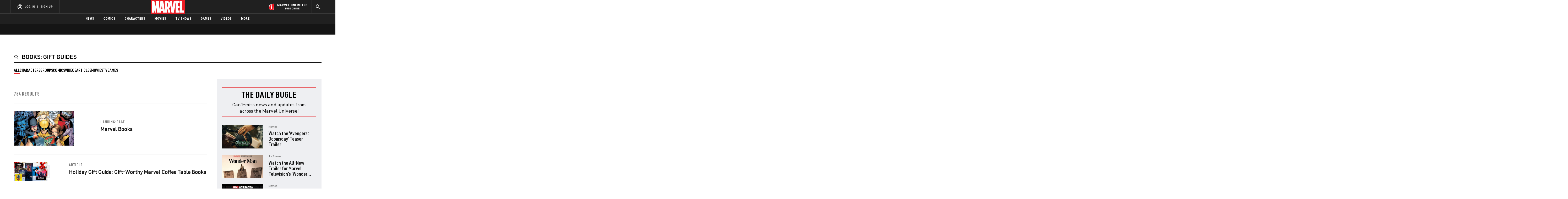

--- FILE ---
content_type: text/html; charset=utf-8
request_url: https://www.marvel.com/search?by_tag=1&query=Books%3A%20Gift%20Guides
body_size: 45955
content:

        <!DOCTYPE html>
        <html lang="en">
            <!-- Version: MARVEL-FITT | f869ffb35ca0 | 13787173 | 639bff0e | www.marvel.com | Fri, 02 Jan 2026 18:49:54 GMT -->
            <!-- API Environment: production -->
            <!-- Environment Name: prod -->
            <head>
                <meta charset="utf-8" />
                <meta http-equiv="x-ua-compatible" content="IE=edge,chrome=1" />
                <meta name="viewport" content="width=device-width,initial-scale=1" />
                <meta name="MobileOptimized" content="320" />
                <title>Marvel.com Site Search | Search Movies, Characters, TV & More</title>
                <link rel="canonical" href="https://www.marvel.com/search?by_tag=1&query=Books%3A%20Gift%20Guides" />
                
                <meta name="title" content="Marvel.com Site Search | Search Movies, Characters, TV &amp; More"/><meta property="og:type" content="website"/><meta name="twitter:card" content="summary_large_image"/><meta name="description" content="Search Marvel.com for your favorite Marvel characters, movies, TV shows, comics, videos, games and more!
"/><meta property="og:description" content="Search Marvel.com for your favorite Marvel characters, movies, TV shows, comics, videos, games and more!
"/><meta name="twitter:description" content="Search Marvel.com for your favorite Marvel characters, movies, TV shows, comics, videos, games and more!
"/><meta property="og:url" content="https://www.marvel.com/search"/><meta property="og:title" content="Marvel.com Site Search | Search Movies, Characters, TV &amp; More"/><meta name="twitter:title" content="Marvel.com Site Search | Search Movies, Characters, TV &amp; More"/>
                
                
                <script type="application/ld+json">[]</script>

                <meta name="fb:app_id" content="1049936312148435" />
                <meta name="apple-mobile-web-app-capable" content="yes" />
                <meta name="msapplication-TileColor" content="#ffffff" />
                <meta name="msapplication-config" content="https://www.marvel.com/favicon/browserconfig.xml" />
                <meta name="msapplication-TileImage" content="https://www.marvel.com/favicon/mstile-150x150.png" />
                <script src="https://dcf.espn.com/TWDC-DTCI/prod/Bootstrap.js"></script>
                <script type='text/javascript'>window.NREUM||(NREUM={});NREUM.info = {"agent":"","beacon":"bam.nr-data.net","errorBeacon":"bam.nr-data.net","licenseKey":"8d01ff17d1","applicationID":"1536058748,1536059054","agentToken":null,"applicationTime":24.882022,"transactionName":"NVNRYRdWV0tQWxcIXQwZcEAWQ1ZVHlwRFEIDWg==","queueTime":0,"ttGuid":"7cbde3f9fe57193f"}; (window.NREUM||(NREUM={})).init={privacy:{cookies_enabled:true},ajax:{deny_list:["bam.nr-data.net"]},feature_flags:["soft_nav"],distributed_tracing:{enabled:true}};(window.NREUM||(NREUM={})).loader_config={agentID:"1588941407",accountID:"143510",trustKey:"486618",xpid:"VQIEVFdTGwIFV1dSAgkAUlw=",licenseKey:"8d01ff17d1",applicationID:"1536058748",browserID:"1588941407"};;/*! For license information please see nr-loader-spa-1.306.0.min.js.LICENSE.txt */
(()=>{var e,t,r={384:(e,t,r)=>{"use strict";r.d(t,{NT:()=>s,US:()=>u,Zm:()=>a,bQ:()=>d,dV:()=>c,pV:()=>l});var n=r(6154),i=r(1863),o=r(1910);const s={beacon:"bam.nr-data.net",errorBeacon:"bam.nr-data.net"};function a(){return n.gm.NREUM||(n.gm.NREUM={}),void 0===n.gm.newrelic&&(n.gm.newrelic=n.gm.NREUM),n.gm.NREUM}function c(){let e=a();return e.o||(e.o={ST:n.gm.setTimeout,SI:n.gm.setImmediate||n.gm.setInterval,CT:n.gm.clearTimeout,XHR:n.gm.XMLHttpRequest,REQ:n.gm.Request,EV:n.gm.Event,PR:n.gm.Promise,MO:n.gm.MutationObserver,FETCH:n.gm.fetch,WS:n.gm.WebSocket},(0,o.i)(...Object.values(e.o))),e}function d(e,t){let r=a();r.initializedAgents??={},t.initializedAt={ms:(0,i.t)(),date:new Date},r.initializedAgents[e]=t}function u(e,t){a()[e]=t}function l(){return function(){let e=a();const t=e.info||{};e.info={beacon:s.beacon,errorBeacon:s.errorBeacon,...t}}(),function(){let e=a();const t=e.init||{};e.init={...t}}(),c(),function(){let e=a();const t=e.loader_config||{};e.loader_config={...t}}(),a()}},782:(e,t,r)=>{"use strict";r.d(t,{T:()=>n});const n=r(860).K7.pageViewTiming},860:(e,t,r)=>{"use strict";r.d(t,{$J:()=>u,K7:()=>c,P3:()=>d,XX:()=>i,Yy:()=>a,df:()=>o,qY:()=>n,v4:()=>s});const n="events",i="jserrors",o="browser/blobs",s="rum",a="browser/logs",c={ajax:"ajax",genericEvents:"generic_events",jserrors:i,logging:"logging",metrics:"metrics",pageAction:"page_action",pageViewEvent:"page_view_event",pageViewTiming:"page_view_timing",sessionReplay:"session_replay",sessionTrace:"session_trace",softNav:"soft_navigations",spa:"spa"},d={[c.pageViewEvent]:1,[c.pageViewTiming]:2,[c.metrics]:3,[c.jserrors]:4,[c.spa]:5,[c.ajax]:6,[c.sessionTrace]:7,[c.softNav]:8,[c.sessionReplay]:9,[c.logging]:10,[c.genericEvents]:11},u={[c.pageViewEvent]:s,[c.pageViewTiming]:n,[c.ajax]:n,[c.spa]:n,[c.softNav]:n,[c.metrics]:i,[c.jserrors]:i,[c.sessionTrace]:o,[c.sessionReplay]:o,[c.logging]:a,[c.genericEvents]:"ins"}},944:(e,t,r)=>{"use strict";r.d(t,{R:()=>i});var n=r(3241);function i(e,t){"function"==typeof console.debug&&(console.debug("New Relic Warning: https://github.com/newrelic/newrelic-browser-agent/blob/main/docs/warning-codes.md#".concat(e),t),(0,n.W)({agentIdentifier:null,drained:null,type:"data",name:"warn",feature:"warn",data:{code:e,secondary:t}}))}},993:(e,t,r)=>{"use strict";r.d(t,{A$:()=>o,ET:()=>s,TZ:()=>a,p_:()=>i});var n=r(860);const i={ERROR:"ERROR",WARN:"WARN",INFO:"INFO",DEBUG:"DEBUG",TRACE:"TRACE"},o={OFF:0,ERROR:1,WARN:2,INFO:3,DEBUG:4,TRACE:5},s="log",a=n.K7.logging},1687:(e,t,r)=>{"use strict";r.d(t,{Ak:()=>d,Ze:()=>f,x3:()=>u});var n=r(3241),i=r(7836),o=r(3606),s=r(860),a=r(2646);const c={};function d(e,t){const r={staged:!1,priority:s.P3[t]||0};l(e),c[e].get(t)||c[e].set(t,r)}function u(e,t){e&&c[e]&&(c[e].get(t)&&c[e].delete(t),p(e,t,!1),c[e].size&&h(e))}function l(e){if(!e)throw new Error("agentIdentifier required");c[e]||(c[e]=new Map)}function f(e="",t="feature",r=!1){if(l(e),!e||!c[e].get(t)||r)return p(e,t);c[e].get(t).staged=!0,h(e)}function h(e){const t=Array.from(c[e]);t.every(([e,t])=>t.staged)&&(t.sort((e,t)=>e[1].priority-t[1].priority),t.forEach(([t])=>{c[e].delete(t),p(e,t)}))}function p(e,t,r=!0){const s=e?i.ee.get(e):i.ee,c=o.i.handlers;if(!s.aborted&&s.backlog&&c){if((0,n.W)({agentIdentifier:e,type:"lifecycle",name:"drain",feature:t}),r){const e=s.backlog[t],r=c[t];if(r){for(let t=0;e&&t<e.length;++t)g(e[t],r);Object.entries(r).forEach(([e,t])=>{Object.values(t||{}).forEach(t=>{t[0]?.on&&t[0]?.context()instanceof a.y&&t[0].on(e,t[1])})})}}s.isolatedBacklog||delete c[t],s.backlog[t]=null,s.emit("drain-"+t,[])}}function g(e,t){var r=e[1];Object.values(t[r]||{}).forEach(t=>{var r=e[0];if(t[0]===r){var n=t[1],i=e[3],o=e[2];n.apply(i,o)}})}},1741:(e,t,r)=>{"use strict";r.d(t,{W:()=>o});var n=r(944),i=r(4261);class o{#e(e,...t){if(this[e]!==o.prototype[e])return this[e](...t);(0,n.R)(35,e)}addPageAction(e,t){return this.#e(i.hG,e,t)}register(e){return this.#e(i.eY,e)}recordCustomEvent(e,t){return this.#e(i.fF,e,t)}setPageViewName(e,t){return this.#e(i.Fw,e,t)}setCustomAttribute(e,t,r){return this.#e(i.cD,e,t,r)}noticeError(e,t){return this.#e(i.o5,e,t)}setUserId(e){return this.#e(i.Dl,e)}setApplicationVersion(e){return this.#e(i.nb,e)}setErrorHandler(e){return this.#e(i.bt,e)}addRelease(e,t){return this.#e(i.k6,e,t)}log(e,t){return this.#e(i.$9,e,t)}start(){return this.#e(i.d3)}finished(e){return this.#e(i.BL,e)}recordReplay(){return this.#e(i.CH)}pauseReplay(){return this.#e(i.Tb)}addToTrace(e){return this.#e(i.U2,e)}setCurrentRouteName(e){return this.#e(i.PA,e)}interaction(e){return this.#e(i.dT,e)}wrapLogger(e,t,r){return this.#e(i.Wb,e,t,r)}measure(e,t){return this.#e(i.V1,e,t)}consent(e){return this.#e(i.Pv,e)}}},1863:(e,t,r)=>{"use strict";function n(){return Math.floor(performance.now())}r.d(t,{t:()=>n})},1910:(e,t,r)=>{"use strict";r.d(t,{i:()=>o});var n=r(944);const i=new Map;function o(...e){return e.every(e=>{if(i.has(e))return i.get(e);const t="function"==typeof e?e.toString():"",r=t.includes("[native code]"),o=t.includes("nrWrapper");return r||o||(0,n.R)(64,e?.name||t),i.set(e,r),r})}},2555:(e,t,r)=>{"use strict";r.d(t,{D:()=>a,f:()=>s});var n=r(384),i=r(8122);const o={beacon:n.NT.beacon,errorBeacon:n.NT.errorBeacon,licenseKey:void 0,applicationID:void 0,sa:void 0,queueTime:void 0,applicationTime:void 0,ttGuid:void 0,user:void 0,account:void 0,product:void 0,extra:void 0,jsAttributes:{},userAttributes:void 0,atts:void 0,transactionName:void 0,tNamePlain:void 0};function s(e){try{return!!e.licenseKey&&!!e.errorBeacon&&!!e.applicationID}catch(e){return!1}}const a=e=>(0,i.a)(e,o)},2614:(e,t,r)=>{"use strict";r.d(t,{BB:()=>s,H3:()=>n,g:()=>d,iL:()=>c,tS:()=>a,uh:()=>i,wk:()=>o});const n="NRBA",i="SESSION",o=144e5,s=18e5,a={STARTED:"session-started",PAUSE:"session-pause",RESET:"session-reset",RESUME:"session-resume",UPDATE:"session-update"},c={SAME_TAB:"same-tab",CROSS_TAB:"cross-tab"},d={OFF:0,FULL:1,ERROR:2}},2646:(e,t,r)=>{"use strict";r.d(t,{y:()=>n});class n{constructor(e){this.contextId=e}}},2843:(e,t,r)=>{"use strict";r.d(t,{G:()=>o,u:()=>i});var n=r(3878);function i(e,t=!1,r,i){(0,n.DD)("visibilitychange",function(){if(t)return void("hidden"===document.visibilityState&&e());e(document.visibilityState)},r,i)}function o(e,t,r){(0,n.sp)("pagehide",e,t,r)}},3241:(e,t,r)=>{"use strict";r.d(t,{W:()=>o});var n=r(6154);const i="newrelic";function o(e={}){try{n.gm.dispatchEvent(new CustomEvent(i,{detail:e}))}catch(e){}}},3304:(e,t,r)=>{"use strict";r.d(t,{A:()=>o});var n=r(7836);const i=()=>{const e=new WeakSet;return(t,r)=>{if("object"==typeof r&&null!==r){if(e.has(r))return;e.add(r)}return r}};function o(e){try{return JSON.stringify(e,i())??""}catch(e){try{n.ee.emit("internal-error",[e])}catch(e){}return""}}},3333:(e,t,r)=>{"use strict";r.d(t,{$v:()=>u,TZ:()=>n,Xh:()=>c,Zp:()=>i,kd:()=>d,mq:()=>a,nf:()=>s,qN:()=>o});const n=r(860).K7.genericEvents,i=["auxclick","click","copy","keydown","paste","scrollend"],o=["focus","blur"],s=4,a=1e3,c=2e3,d=["PageAction","UserAction","BrowserPerformance"],u={RESOURCES:"experimental.resources",REGISTER:"register"}},3434:(e,t,r)=>{"use strict";r.d(t,{Jt:()=>o,YM:()=>d});var n=r(7836),i=r(5607);const o="nr@original:".concat(i.W),s=50;var a=Object.prototype.hasOwnProperty,c=!1;function d(e,t){return e||(e=n.ee),r.inPlace=function(e,t,n,i,o){n||(n="");const s="-"===n.charAt(0);for(let a=0;a<t.length;a++){const c=t[a],d=e[c];l(d)||(e[c]=r(d,s?c+n:n,i,c,o))}},r.flag=o,r;function r(t,r,n,c,d){return l(t)?t:(r||(r=""),nrWrapper[o]=t,function(e,t,r){if(Object.defineProperty&&Object.keys)try{return Object.keys(e).forEach(function(r){Object.defineProperty(t,r,{get:function(){return e[r]},set:function(t){return e[r]=t,t}})}),t}catch(e){u([e],r)}for(var n in e)a.call(e,n)&&(t[n]=e[n])}(t,nrWrapper,e),nrWrapper);function nrWrapper(){var o,a,l,f;let h;try{a=this,o=[...arguments],l="function"==typeof n?n(o,a):n||{}}catch(t){u([t,"",[o,a,c],l],e)}i(r+"start",[o,a,c],l,d);const p=performance.now();let g;try{return f=t.apply(a,o),g=performance.now(),f}catch(e){throw g=performance.now(),i(r+"err",[o,a,e],l,d),h=e,h}finally{const e=g-p,t={start:p,end:g,duration:e,isLongTask:e>=s,methodName:c,thrownError:h};t.isLongTask&&i("long-task",[t,a],l,d),i(r+"end",[o,a,f],l,d)}}}function i(r,n,i,o){if(!c||t){var s=c;c=!0;try{e.emit(r,n,i,t,o)}catch(t){u([t,r,n,i],e)}c=s}}}function u(e,t){t||(t=n.ee);try{t.emit("internal-error",e)}catch(e){}}function l(e){return!(e&&"function"==typeof e&&e.apply&&!e[o])}},3606:(e,t,r)=>{"use strict";r.d(t,{i:()=>o});var n=r(9908);o.on=s;var i=o.handlers={};function o(e,t,r,o){s(o||n.d,i,e,t,r)}function s(e,t,r,i,o){o||(o="feature"),e||(e=n.d);var s=t[o]=t[o]||{};(s[r]=s[r]||[]).push([e,i])}},3738:(e,t,r)=>{"use strict";r.d(t,{He:()=>i,Kp:()=>a,Lc:()=>d,Rz:()=>u,TZ:()=>n,bD:()=>o,d3:()=>s,jx:()=>l,sl:()=>f,uP:()=>c});const n=r(860).K7.sessionTrace,i="bstResource",o="resource",s="-start",a="-end",c="fn"+s,d="fn"+a,u="pushState",l=1e3,f=3e4},3785:(e,t,r)=>{"use strict";r.d(t,{R:()=>c,b:()=>d});var n=r(9908),i=r(1863),o=r(860),s=r(3969),a=r(993);function c(e,t,r={},c=a.p_.INFO,d=!0,u,l=(0,i.t)()){(0,n.p)(s.xV,["API/logging/".concat(c.toLowerCase(),"/called")],void 0,o.K7.metrics,e),(0,n.p)(a.ET,[l,t,r,c,d,u],void 0,o.K7.logging,e)}function d(e){return"string"==typeof e&&Object.values(a.p_).some(t=>t===e.toUpperCase().trim())}},3878:(e,t,r)=>{"use strict";function n(e,t){return{capture:e,passive:!1,signal:t}}function i(e,t,r=!1,i){window.addEventListener(e,t,n(r,i))}function o(e,t,r=!1,i){document.addEventListener(e,t,n(r,i))}r.d(t,{DD:()=>o,jT:()=>n,sp:()=>i})},3962:(e,t,r)=>{"use strict";r.d(t,{AM:()=>s,O2:()=>l,OV:()=>o,Qu:()=>f,TZ:()=>c,ih:()=>h,pP:()=>a,t1:()=>u,tC:()=>i,wD:()=>d});var n=r(860);const i=["click","keydown","submit"],o="popstate",s="api",a="initialPageLoad",c=n.K7.softNav,d=5e3,u=500,l={INITIAL_PAGE_LOAD:"",ROUTE_CHANGE:1,UNSPECIFIED:2},f={INTERACTION:1,AJAX:2,CUSTOM_END:3,CUSTOM_TRACER:4},h={IP:"in progress",PF:"pending finish",FIN:"finished",CAN:"cancelled"}},3969:(e,t,r)=>{"use strict";r.d(t,{TZ:()=>n,XG:()=>a,rs:()=>i,xV:()=>s,z_:()=>o});const n=r(860).K7.metrics,i="sm",o="cm",s="storeSupportabilityMetrics",a="storeEventMetrics"},4234:(e,t,r)=>{"use strict";r.d(t,{W:()=>o});var n=r(7836),i=r(1687);class o{constructor(e,t){this.agentIdentifier=e,this.ee=n.ee.get(e),this.featureName=t,this.blocked=!1}deregisterDrain(){(0,i.x3)(this.agentIdentifier,this.featureName)}}},4261:(e,t,r)=>{"use strict";r.d(t,{$9:()=>u,BL:()=>c,CH:()=>p,Dl:()=>x,Fw:()=>w,PA:()=>v,Pl:()=>n,Pv:()=>A,Tb:()=>f,U2:()=>s,V1:()=>E,Wb:()=>T,bt:()=>y,cD:()=>b,d3:()=>R,dT:()=>d,eY:()=>g,fF:()=>h,hG:()=>o,hw:()=>i,k6:()=>a,nb:()=>m,o5:()=>l});const n="api-",i=n+"ixn-",o="addPageAction",s="addToTrace",a="addRelease",c="finished",d="interaction",u="log",l="noticeError",f="pauseReplay",h="recordCustomEvent",p="recordReplay",g="register",m="setApplicationVersion",v="setCurrentRouteName",b="setCustomAttribute",y="setErrorHandler",w="setPageViewName",x="setUserId",R="start",T="wrapLogger",E="measure",A="consent"},4387:(e,t,r)=>{"use strict";function n(e={}){return!(!e.id||!e.name)}function i(e){return"string"==typeof e&&e.trim().length<501||"number"==typeof e}function o(e,t){if(2!==t?.harvestEndpointVersion)return{};const r=t.agentRef.runtime.appMetadata.agents[0].entityGuid;return n(e)?{"source.id":e.id,"source.name":e.name,"source.type":e.type,"parent.id":e.parent?.id||r}:{"entity.guid":r,appId:t.agentRef.info.applicationID}}r.d(t,{Ux:()=>o,c7:()=>n,yo:()=>i})},5205:(e,t,r)=>{"use strict";r.d(t,{j:()=>_});var n=r(384),i=r(1741);var o=r(2555),s=r(3333);const a=e=>{if(!e||"string"!=typeof e)return!1;try{document.createDocumentFragment().querySelector(e)}catch{return!1}return!0};var c=r(2614),d=r(944),u=r(8122);const l="[data-nr-mask]",f=e=>(0,u.a)(e,(()=>{const e={feature_flags:[],experimental:{allow_registered_children:!1,resources:!1},mask_selector:"*",block_selector:"[data-nr-block]",mask_input_options:{color:!1,date:!1,"datetime-local":!1,email:!1,month:!1,number:!1,range:!1,search:!1,tel:!1,text:!1,time:!1,url:!1,week:!1,textarea:!1,select:!1,password:!0}};return{ajax:{deny_list:void 0,block_internal:!0,enabled:!0,autoStart:!0},api:{get allow_registered_children(){return e.feature_flags.includes(s.$v.REGISTER)||e.experimental.allow_registered_children},set allow_registered_children(t){e.experimental.allow_registered_children=t},duplicate_registered_data:!1},browser_consent_mode:{enabled:!1},distributed_tracing:{enabled:void 0,exclude_newrelic_header:void 0,cors_use_newrelic_header:void 0,cors_use_tracecontext_headers:void 0,allowed_origins:void 0},get feature_flags(){return e.feature_flags},set feature_flags(t){e.feature_flags=t},generic_events:{enabled:!0,autoStart:!0},harvest:{interval:30},jserrors:{enabled:!0,autoStart:!0},logging:{enabled:!0,autoStart:!0},metrics:{enabled:!0,autoStart:!0},obfuscate:void 0,page_action:{enabled:!0},page_view_event:{enabled:!0,autoStart:!0},page_view_timing:{enabled:!0,autoStart:!0},performance:{capture_marks:!1,capture_measures:!1,capture_detail:!0,resources:{get enabled(){return e.feature_flags.includes(s.$v.RESOURCES)||e.experimental.resources},set enabled(t){e.experimental.resources=t},asset_types:[],first_party_domains:[],ignore_newrelic:!0}},privacy:{cookies_enabled:!0},proxy:{assets:void 0,beacon:void 0},session:{expiresMs:c.wk,inactiveMs:c.BB},session_replay:{autoStart:!0,enabled:!1,preload:!1,sampling_rate:10,error_sampling_rate:100,collect_fonts:!1,inline_images:!1,fix_stylesheets:!0,mask_all_inputs:!0,get mask_text_selector(){return e.mask_selector},set mask_text_selector(t){a(t)?e.mask_selector="".concat(t,",").concat(l):""===t||null===t?e.mask_selector=l:(0,d.R)(5,t)},get block_class(){return"nr-block"},get ignore_class(){return"nr-ignore"},get mask_text_class(){return"nr-mask"},get block_selector(){return e.block_selector},set block_selector(t){a(t)?e.block_selector+=",".concat(t):""!==t&&(0,d.R)(6,t)},get mask_input_options(){return e.mask_input_options},set mask_input_options(t){t&&"object"==typeof t?e.mask_input_options={...t,password:!0}:(0,d.R)(7,t)}},session_trace:{enabled:!0,autoStart:!0},soft_navigations:{enabled:!0,autoStart:!0},spa:{enabled:!0,autoStart:!0},ssl:void 0,user_actions:{enabled:!0,elementAttributes:["id","className","tagName","type"]}}})());var h=r(6154),p=r(9324);let g=0;const m={buildEnv:p.F3,distMethod:p.Xs,version:p.xv,originTime:h.WN},v={consented:!1},b={appMetadata:{},get consented(){return this.session?.state?.consent||v.consented},set consented(e){v.consented=e},customTransaction:void 0,denyList:void 0,disabled:!1,harvester:void 0,isolatedBacklog:!1,isRecording:!1,loaderType:void 0,maxBytes:3e4,obfuscator:void 0,onerror:void 0,ptid:void 0,releaseIds:{},session:void 0,timeKeeper:void 0,registeredEntities:[],jsAttributesMetadata:{bytes:0},get harvestCount(){return++g}},y=e=>{const t=(0,u.a)(e,b),r=Object.keys(m).reduce((e,t)=>(e[t]={value:m[t],writable:!1,configurable:!0,enumerable:!0},e),{});return Object.defineProperties(t,r)};var w=r(5701);const x=e=>{const t=e.startsWith("http");e+="/",r.p=t?e:"https://"+e};var R=r(7836),T=r(3241);const E={accountID:void 0,trustKey:void 0,agentID:void 0,licenseKey:void 0,applicationID:void 0,xpid:void 0},A=e=>(0,u.a)(e,E),S=new Set;function _(e,t={},r,s){let{init:a,info:c,loader_config:d,runtime:u={},exposed:l=!0}=t;if(!c){const e=(0,n.pV)();a=e.init,c=e.info,d=e.loader_config}e.init=f(a||{}),e.loader_config=A(d||{}),c.jsAttributes??={},h.bv&&(c.jsAttributes.isWorker=!0),e.info=(0,o.D)(c);const p=e.init,g=[c.beacon,c.errorBeacon];S.has(e.agentIdentifier)||(p.proxy.assets&&(x(p.proxy.assets),g.push(p.proxy.assets)),p.proxy.beacon&&g.push(p.proxy.beacon),e.beacons=[...g],function(e){const t=(0,n.pV)();Object.getOwnPropertyNames(i.W.prototype).forEach(r=>{const n=i.W.prototype[r];if("function"!=typeof n||"constructor"===n)return;let o=t[r];e[r]&&!1!==e.exposed&&"micro-agent"!==e.runtime?.loaderType&&(t[r]=(...t)=>{const n=e[r](...t);return o?o(...t):n})})}(e),(0,n.US)("activatedFeatures",w.B),e.runSoftNavOverSpa&&=!0===p.soft_navigations.enabled&&p.feature_flags.includes("soft_nav")),u.denyList=[...p.ajax.deny_list||[],...p.ajax.block_internal?g:[]],u.ptid=e.agentIdentifier,u.loaderType=r,e.runtime=y(u),S.has(e.agentIdentifier)||(e.ee=R.ee.get(e.agentIdentifier),e.exposed=l,(0,T.W)({agentIdentifier:e.agentIdentifier,drained:!!w.B?.[e.agentIdentifier],type:"lifecycle",name:"initialize",feature:void 0,data:e.config})),S.add(e.agentIdentifier)}},5270:(e,t,r)=>{"use strict";r.d(t,{Aw:()=>s,SR:()=>o,rF:()=>a});var n=r(384),i=r(7767);function o(e){return!!(0,n.dV)().o.MO&&(0,i.V)(e)&&!0===e?.session_trace.enabled}function s(e){return!0===e?.session_replay.preload&&o(e)}function a(e,t){try{if("string"==typeof t?.type){if("password"===t.type.toLowerCase())return"*".repeat(e?.length||0);if(void 0!==t?.dataset?.nrUnmask||t?.classList?.contains("nr-unmask"))return e}}catch(e){}return"string"==typeof e?e.replace(/[\S]/g,"*"):"*".repeat(e?.length||0)}},5289:(e,t,r)=>{"use strict";r.d(t,{GG:()=>s,Qr:()=>c,sB:()=>a});var n=r(3878),i=r(6389);function o(){return"undefined"==typeof document||"complete"===document.readyState}function s(e,t){if(o())return e();const r=(0,i.J)(e),s=setInterval(()=>{o()&&(clearInterval(s),r())},500);(0,n.sp)("load",r,t)}function a(e){if(o())return e();(0,n.DD)("DOMContentLoaded",e)}function c(e){if(o())return e();(0,n.sp)("popstate",e)}},5607:(e,t,r)=>{"use strict";r.d(t,{W:()=>n});const n=(0,r(9566).bz)()},5701:(e,t,r)=>{"use strict";r.d(t,{B:()=>o,t:()=>s});var n=r(3241);const i=new Set,o={};function s(e,t){const r=t.agentIdentifier;o[r]??={},e&&"object"==typeof e&&(i.has(r)||(t.ee.emit("rumresp",[e]),o[r]=e,i.add(r),(0,n.W)({agentIdentifier:r,loaded:!0,drained:!0,type:"lifecycle",name:"load",feature:void 0,data:e})))}},6154:(e,t,r)=>{"use strict";r.d(t,{A4:()=>a,OF:()=>u,RI:()=>i,WN:()=>h,bv:()=>o,eN:()=>p,gm:()=>s,lR:()=>f,m:()=>d,mw:()=>c,sb:()=>l});var n=r(1863);const i="undefined"!=typeof window&&!!window.document,o="undefined"!=typeof WorkerGlobalScope&&("undefined"!=typeof self&&self instanceof WorkerGlobalScope&&self.navigator instanceof WorkerNavigator||"undefined"!=typeof globalThis&&globalThis instanceof WorkerGlobalScope&&globalThis.navigator instanceof WorkerNavigator),s=i?window:"undefined"!=typeof WorkerGlobalScope&&("undefined"!=typeof self&&self instanceof WorkerGlobalScope&&self||"undefined"!=typeof globalThis&&globalThis instanceof WorkerGlobalScope&&globalThis),a="complete"===s?.document?.readyState,c=Boolean("hidden"===s?.document?.visibilityState),d=""+s?.location,u=/iPad|iPhone|iPod/.test(s.navigator?.userAgent),l=u&&"undefined"==typeof SharedWorker,f=(()=>{const e=s.navigator?.userAgent?.match(/Firefox[/\s](\d+\.\d+)/);return Array.isArray(e)&&e.length>=2?+e[1]:0})(),h=Date.now()-(0,n.t)(),p=()=>"undefined"!=typeof PerformanceNavigationTiming&&s?.performance?.getEntriesByType("navigation")?.[0]?.responseStart},6344:(e,t,r)=>{"use strict";r.d(t,{BB:()=>u,Qb:()=>l,TZ:()=>i,Ug:()=>s,Vh:()=>o,_s:()=>a,bc:()=>d,yP:()=>c});var n=r(2614);const i=r(860).K7.sessionReplay,o="errorDuringReplay",s=.12,a={DomContentLoaded:0,Load:1,FullSnapshot:2,IncrementalSnapshot:3,Meta:4,Custom:5},c={[n.g.ERROR]:15e3,[n.g.FULL]:3e5,[n.g.OFF]:0},d={RESET:{message:"Session was reset",sm:"Reset"},IMPORT:{message:"Recorder failed to import",sm:"Import"},TOO_MANY:{message:"429: Too Many Requests",sm:"Too-Many"},TOO_BIG:{message:"Payload was too large",sm:"Too-Big"},CROSS_TAB:{message:"Session Entity was set to OFF on another tab",sm:"Cross-Tab"},ENTITLEMENTS:{message:"Session Replay is not allowed and will not be started",sm:"Entitlement"}},u=5e3,l={API:"api",RESUME:"resume",SWITCH_TO_FULL:"switchToFull",INITIALIZE:"initialize",PRELOAD:"preload"}},6389:(e,t,r)=>{"use strict";function n(e,t=500,r={}){const n=r?.leading||!1;let i;return(...r)=>{n&&void 0===i&&(e.apply(this,r),i=setTimeout(()=>{i=clearTimeout(i)},t)),n||(clearTimeout(i),i=setTimeout(()=>{e.apply(this,r)},t))}}function i(e){let t=!1;return(...r)=>{t||(t=!0,e.apply(this,r))}}r.d(t,{J:()=>i,s:()=>n})},6630:(e,t,r)=>{"use strict";r.d(t,{T:()=>n});const n=r(860).K7.pageViewEvent},6774:(e,t,r)=>{"use strict";r.d(t,{T:()=>n});const n=r(860).K7.jserrors},7295:(e,t,r)=>{"use strict";r.d(t,{Xv:()=>s,gX:()=>i,iW:()=>o});var n=[];function i(e){if(!e||o(e))return!1;if(0===n.length)return!0;for(var t=0;t<n.length;t++){var r=n[t];if("*"===r.hostname)return!1;if(a(r.hostname,e.hostname)&&c(r.pathname,e.pathname))return!1}return!0}function o(e){return void 0===e.hostname}function s(e){if(n=[],e&&e.length)for(var t=0;t<e.length;t++){let r=e[t];if(!r)continue;0===r.indexOf("http://")?r=r.substring(7):0===r.indexOf("https://")&&(r=r.substring(8));const i=r.indexOf("/");let o,s;i>0?(o=r.substring(0,i),s=r.substring(i)):(o=r,s="");let[a]=o.split(":");n.push({hostname:a,pathname:s})}}function a(e,t){return!(e.length>t.length)&&t.indexOf(e)===t.length-e.length}function c(e,t){return 0===e.indexOf("/")&&(e=e.substring(1)),0===t.indexOf("/")&&(t=t.substring(1)),""===e||e===t}},7378:(e,t,r)=>{"use strict";r.d(t,{$p:()=>R,BR:()=>b,Kp:()=>x,L3:()=>y,Lc:()=>c,NC:()=>o,SG:()=>u,TZ:()=>i,U6:()=>p,UT:()=>m,d3:()=>w,dT:()=>f,e5:()=>E,gx:()=>v,l9:()=>l,oW:()=>h,op:()=>g,rw:()=>d,tH:()=>A,uP:()=>a,wW:()=>T,xq:()=>s});var n=r(384);const i=r(860).K7.spa,o=["click","submit","keypress","keydown","keyup","change"],s=999,a="fn-start",c="fn-end",d="cb-start",u="api-ixn-",l="remaining",f="interaction",h="spaNode",p="jsonpNode",g="fetch-start",m="fetch-done",v="fetch-body-",b="jsonp-end",y=(0,n.dV)().o.ST,w="-start",x="-end",R="-body",T="cb"+x,E="jsTime",A="fetch"},7485:(e,t,r)=>{"use strict";r.d(t,{D:()=>i});var n=r(6154);function i(e){if(0===(e||"").indexOf("data:"))return{protocol:"data"};try{const t=new URL(e,location.href),r={port:t.port,hostname:t.hostname,pathname:t.pathname,search:t.search,protocol:t.protocol.slice(0,t.protocol.indexOf(":")),sameOrigin:t.protocol===n.gm?.location?.protocol&&t.host===n.gm?.location?.host};return r.port&&""!==r.port||("http:"===t.protocol&&(r.port="80"),"https:"===t.protocol&&(r.port="443")),r.pathname&&""!==r.pathname?r.pathname.startsWith("/")||(r.pathname="/".concat(r.pathname)):r.pathname="/",r}catch(e){return{}}}},7699:(e,t,r)=>{"use strict";r.d(t,{It:()=>o,KC:()=>a,No:()=>i,qh:()=>s});var n=r(860);const i=16e3,o=1e6,s="SESSION_ERROR",a={[n.K7.logging]:!0,[n.K7.genericEvents]:!1,[n.K7.jserrors]:!1,[n.K7.ajax]:!1}},7767:(e,t,r)=>{"use strict";r.d(t,{V:()=>i});var n=r(6154);const i=e=>n.RI&&!0===e?.privacy.cookies_enabled},7836:(e,t,r)=>{"use strict";r.d(t,{P:()=>a,ee:()=>c});var n=r(384),i=r(8990),o=r(2646),s=r(5607);const a="nr@context:".concat(s.W),c=function e(t,r){var n={},s={},u={},l=!1;try{l=16===r.length&&d.initializedAgents?.[r]?.runtime.isolatedBacklog}catch(e){}var f={on:p,addEventListener:p,removeEventListener:function(e,t){var r=n[e];if(!r)return;for(var i=0;i<r.length;i++)r[i]===t&&r.splice(i,1)},emit:function(e,r,n,i,o){!1!==o&&(o=!0);if(c.aborted&&!i)return;t&&o&&t.emit(e,r,n);var a=h(n);g(e).forEach(e=>{e.apply(a,r)});var d=v()[s[e]];d&&d.push([f,e,r,a]);return a},get:m,listeners:g,context:h,buffer:function(e,t){const r=v();if(t=t||"feature",f.aborted)return;Object.entries(e||{}).forEach(([e,n])=>{s[n]=t,t in r||(r[t]=[])})},abort:function(){f._aborted=!0,Object.keys(f.backlog).forEach(e=>{delete f.backlog[e]})},isBuffering:function(e){return!!v()[s[e]]},debugId:r,backlog:l?{}:t&&"object"==typeof t.backlog?t.backlog:{},isolatedBacklog:l};return Object.defineProperty(f,"aborted",{get:()=>{let e=f._aborted||!1;return e||(t&&(e=t.aborted),e)}}),f;function h(e){return e&&e instanceof o.y?e:e?(0,i.I)(e,a,()=>new o.y(a)):new o.y(a)}function p(e,t){n[e]=g(e).concat(t)}function g(e){return n[e]||[]}function m(t){return u[t]=u[t]||e(f,t)}function v(){return f.backlog}}(void 0,"globalEE"),d=(0,n.Zm)();d.ee||(d.ee=c)},8122:(e,t,r)=>{"use strict";r.d(t,{a:()=>i});var n=r(944);function i(e,t){try{if(!e||"object"!=typeof e)return(0,n.R)(3);if(!t||"object"!=typeof t)return(0,n.R)(4);const r=Object.create(Object.getPrototypeOf(t),Object.getOwnPropertyDescriptors(t)),o=0===Object.keys(r).length?e:r;for(let s in o)if(void 0!==e[s])try{if(null===e[s]){r[s]=null;continue}Array.isArray(e[s])&&Array.isArray(t[s])?r[s]=Array.from(new Set([...e[s],...t[s]])):"object"==typeof e[s]&&"object"==typeof t[s]?r[s]=i(e[s],t[s]):r[s]=e[s]}catch(e){r[s]||(0,n.R)(1,e)}return r}catch(e){(0,n.R)(2,e)}}},8139:(e,t,r)=>{"use strict";r.d(t,{u:()=>f});var n=r(7836),i=r(3434),o=r(8990),s=r(6154);const a={},c=s.gm.XMLHttpRequest,d="addEventListener",u="removeEventListener",l="nr@wrapped:".concat(n.P);function f(e){var t=function(e){return(e||n.ee).get("events")}(e);if(a[t.debugId]++)return t;a[t.debugId]=1;var r=(0,i.YM)(t,!0);function f(e){r.inPlace(e,[d,u],"-",p)}function p(e,t){return e[1]}return"getPrototypeOf"in Object&&(s.RI&&h(document,f),c&&h(c.prototype,f),h(s.gm,f)),t.on(d+"-start",function(e,t){var n=e[1];if(null!==n&&("function"==typeof n||"object"==typeof n)&&"newrelic"!==e[0]){var i=(0,o.I)(n,l,function(){var e={object:function(){if("function"!=typeof n.handleEvent)return;return n.handleEvent.apply(n,arguments)},function:n}[typeof n];return e?r(e,"fn-",null,e.name||"anonymous"):n});this.wrapped=e[1]=i}}),t.on(u+"-start",function(e){e[1]=this.wrapped||e[1]}),t}function h(e,t,...r){let n=e;for(;"object"==typeof n&&!Object.prototype.hasOwnProperty.call(n,d);)n=Object.getPrototypeOf(n);n&&t(n,...r)}},8374:(e,t,r)=>{r.nc=(()=>{try{return document?.currentScript?.nonce}catch(e){}return""})()},8990:(e,t,r)=>{"use strict";r.d(t,{I:()=>i});var n=Object.prototype.hasOwnProperty;function i(e,t,r){if(n.call(e,t))return e[t];var i=r();if(Object.defineProperty&&Object.keys)try{return Object.defineProperty(e,t,{value:i,writable:!0,enumerable:!1}),i}catch(e){}return e[t]=i,i}},9300:(e,t,r)=>{"use strict";r.d(t,{T:()=>n});const n=r(860).K7.ajax},9324:(e,t,r)=>{"use strict";r.d(t,{AJ:()=>s,F3:()=>i,Xs:()=>o,Yq:()=>a,xv:()=>n});const n="1.306.0",i="PROD",o="CDN",s="@newrelic/rrweb",a="1.0.1"},9566:(e,t,r)=>{"use strict";r.d(t,{LA:()=>a,ZF:()=>c,bz:()=>s,el:()=>d});var n=r(6154);const i="xxxxxxxx-xxxx-4xxx-yxxx-xxxxxxxxxxxx";function o(e,t){return e?15&e[t]:16*Math.random()|0}function s(){const e=n.gm?.crypto||n.gm?.msCrypto;let t,r=0;return e&&e.getRandomValues&&(t=e.getRandomValues(new Uint8Array(30))),i.split("").map(e=>"x"===e?o(t,r++).toString(16):"y"===e?(3&o()|8).toString(16):e).join("")}function a(e){const t=n.gm?.crypto||n.gm?.msCrypto;let r,i=0;t&&t.getRandomValues&&(r=t.getRandomValues(new Uint8Array(e)));const s=[];for(var a=0;a<e;a++)s.push(o(r,i++).toString(16));return s.join("")}function c(){return a(16)}function d(){return a(32)}},9908:(e,t,r)=>{"use strict";r.d(t,{d:()=>n,p:()=>i});var n=r(7836).ee.get("handle");function i(e,t,r,i,o){o?(o.buffer([e],i),o.emit(e,t,r)):(n.buffer([e],i),n.emit(e,t,r))}}},n={};function i(e){var t=n[e];if(void 0!==t)return t.exports;var o=n[e]={exports:{}};return r[e](o,o.exports,i),o.exports}i.m=r,i.d=(e,t)=>{for(var r in t)i.o(t,r)&&!i.o(e,r)&&Object.defineProperty(e,r,{enumerable:!0,get:t[r]})},i.f={},i.e=e=>Promise.all(Object.keys(i.f).reduce((t,r)=>(i.f[r](e,t),t),[])),i.u=e=>({212:"nr-spa-compressor",249:"nr-spa-recorder",478:"nr-spa"}[e]+"-1.306.0.min.js"),i.o=(e,t)=>Object.prototype.hasOwnProperty.call(e,t),e={},t="NRBA-1.306.0.PROD:",i.l=(r,n,o,s)=>{if(e[r])e[r].push(n);else{var a,c;if(void 0!==o)for(var d=document.getElementsByTagName("script"),u=0;u<d.length;u++){var l=d[u];if(l.getAttribute("src")==r||l.getAttribute("data-webpack")==t+o){a=l;break}}if(!a){c=!0;var f={478:"sha512-aOsrvCAZ97m4mi9/Q4P4Dl7seaB7sOFJOs8qmPK71B7CWoc9bXc5a5319PV5PSQ3SmEq++JW0qpaiKWV7MTLEg==",249:"sha512-nPxm1wa+eWrD9VPj39BAOPa200tURpQREipOlSDpePq/R8Y4hd4lO6tDy6C/6jm/J54CUHnLYeGyLZ/GIlo7gg==",212:"sha512-zcA2FBsG3fy6K+G9+4J1T2M6AmHuICGsq35BrGWu1rmRJwYBUqdOhAAxJkXYpoBy/9vKZ7LBcGpOEjABpjEWCQ=="};(a=document.createElement("script")).charset="utf-8",i.nc&&a.setAttribute("nonce",i.nc),a.setAttribute("data-webpack",t+o),a.src=r,0!==a.src.indexOf(window.location.origin+"/")&&(a.crossOrigin="anonymous"),f[s]&&(a.integrity=f[s])}e[r]=[n];var h=(t,n)=>{a.onerror=a.onload=null,clearTimeout(p);var i=e[r];if(delete e[r],a.parentNode&&a.parentNode.removeChild(a),i&&i.forEach(e=>e(n)),t)return t(n)},p=setTimeout(h.bind(null,void 0,{type:"timeout",target:a}),12e4);a.onerror=h.bind(null,a.onerror),a.onload=h.bind(null,a.onload),c&&document.head.appendChild(a)}},i.r=e=>{"undefined"!=typeof Symbol&&Symbol.toStringTag&&Object.defineProperty(e,Symbol.toStringTag,{value:"Module"}),Object.defineProperty(e,"__esModule",{value:!0})},i.p="https://js-agent.newrelic.com/",(()=>{var e={38:0,788:0};i.f.j=(t,r)=>{var n=i.o(e,t)?e[t]:void 0;if(0!==n)if(n)r.push(n[2]);else{var o=new Promise((r,i)=>n=e[t]=[r,i]);r.push(n[2]=o);var s=i.p+i.u(t),a=new Error;i.l(s,r=>{if(i.o(e,t)&&(0!==(n=e[t])&&(e[t]=void 0),n)){var o=r&&("load"===r.type?"missing":r.type),s=r&&r.target&&r.target.src;a.message="Loading chunk "+t+" failed: ("+o+": "+s+")",a.name="ChunkLoadError",a.type=o,a.request=s,n[1](a)}},"chunk-"+t,t)}};var t=(t,r)=>{var n,o,[s,a,c]=r,d=0;if(s.some(t=>0!==e[t])){for(n in a)i.o(a,n)&&(i.m[n]=a[n]);if(c)c(i)}for(t&&t(r);d<s.length;d++)o=s[d],i.o(e,o)&&e[o]&&e[o][0](),e[o]=0},r=self["webpackChunk:NRBA-1.306.0.PROD"]=self["webpackChunk:NRBA-1.306.0.PROD"]||[];r.forEach(t.bind(null,0)),r.push=t.bind(null,r.push.bind(r))})(),(()=>{"use strict";i(8374);var e=i(9566),t=i(1741);class r extends t.W{agentIdentifier=(0,e.LA)(16)}var n=i(860);const o=Object.values(n.K7);var s=i(5205);var a=i(9908),c=i(1863),d=i(4261),u=i(3241),l=i(944),f=i(5701),h=i(3969);function p(e,t,i,o){const s=o||i;!s||s[e]&&s[e]!==r.prototype[e]||(s[e]=function(){(0,a.p)(h.xV,["API/"+e+"/called"],void 0,n.K7.metrics,i.ee),(0,u.W)({agentIdentifier:i.agentIdentifier,drained:!!f.B?.[i.agentIdentifier],type:"data",name:"api",feature:d.Pl+e,data:{}});try{return t.apply(this,arguments)}catch(e){(0,l.R)(23,e)}})}function g(e,t,r,n,i){const o=e.info;null===r?delete o.jsAttributes[t]:o.jsAttributes[t]=r,(i||null===r)&&(0,a.p)(d.Pl+n,[(0,c.t)(),t,r],void 0,"session",e.ee)}var m=i(1687),v=i(4234),b=i(5289),y=i(6154),w=i(5270),x=i(7767),R=i(6389),T=i(7699);class E extends v.W{constructor(e,t){super(e.agentIdentifier,t),this.agentRef=e,this.abortHandler=void 0,this.featAggregate=void 0,this.loadedSuccessfully=void 0,this.onAggregateImported=new Promise(e=>{this.loadedSuccessfully=e}),this.deferred=Promise.resolve(),!1===e.init[this.featureName].autoStart?this.deferred=new Promise((t,r)=>{this.ee.on("manual-start-all",(0,R.J)(()=>{(0,m.Ak)(e.agentIdentifier,this.featureName),t()}))}):(0,m.Ak)(e.agentIdentifier,t)}importAggregator(e,t,r={}){if(this.featAggregate)return;const n=async()=>{let n;await this.deferred;try{if((0,x.V)(e.init)){const{setupAgentSession:t}=await i.e(478).then(i.bind(i,8766));n=t(e)}}catch(e){(0,l.R)(20,e),this.ee.emit("internal-error",[e]),(0,a.p)(T.qh,[e],void 0,this.featureName,this.ee)}try{if(!this.#t(this.featureName,n,e.init))return(0,m.Ze)(this.agentIdentifier,this.featureName),void this.loadedSuccessfully(!1);const{Aggregate:i}=await t();this.featAggregate=new i(e,r),e.runtime.harvester.initializedAggregates.push(this.featAggregate),this.loadedSuccessfully(!0)}catch(e){(0,l.R)(34,e),this.abortHandler?.(),(0,m.Ze)(this.agentIdentifier,this.featureName,!0),this.loadedSuccessfully(!1),this.ee&&this.ee.abort()}};y.RI?(0,b.GG)(()=>n(),!0):n()}#t(e,t,r){if(this.blocked)return!1;switch(e){case n.K7.sessionReplay:return(0,w.SR)(r)&&!!t;case n.K7.sessionTrace:return!!t;default:return!0}}}var A=i(6630),S=i(2614);class _ extends E{static featureName=A.T;constructor(e){var t;super(e,A.T),this.setupInspectionEvents(e.agentIdentifier),t=e,p(d.Fw,function(e,r){"string"==typeof e&&("/"!==e.charAt(0)&&(e="/"+e),t.runtime.customTransaction=(r||"http://custom.transaction")+e,(0,a.p)(d.Pl+d.Fw,[(0,c.t)()],void 0,void 0,t.ee))},t),this.importAggregator(e,()=>i.e(478).then(i.bind(i,2467)))}setupInspectionEvents(e){const t=(t,r)=>{t&&(0,u.W)({agentIdentifier:e,timeStamp:t.timeStamp,loaded:"complete"===t.target.readyState,type:"window",name:r,data:t.target.location+""})};(0,b.sB)(e=>{t(e,"DOMContentLoaded")}),(0,b.GG)(e=>{t(e,"load")}),(0,b.Qr)(e=>{t(e,"navigate")}),this.ee.on(S.tS.UPDATE,(t,r)=>{(0,u.W)({agentIdentifier:e,type:"lifecycle",name:"session",data:r})})}}var O=i(384);var N=i(2843),I=i(782);class P extends E{static featureName=I.T;constructor(e){super(e,I.T),y.RI&&((0,N.u)(()=>(0,a.p)("docHidden",[(0,c.t)()],void 0,I.T,this.ee),!0),(0,N.G)(()=>(0,a.p)("winPagehide",[(0,c.t)()],void 0,I.T,this.ee)),this.importAggregator(e,()=>i.e(478).then(i.bind(i,9917))))}}class j extends E{static featureName=h.TZ;constructor(e){super(e,h.TZ),y.RI&&document.addEventListener("securitypolicyviolation",e=>{(0,a.p)(h.xV,["Generic/CSPViolation/Detected"],void 0,this.featureName,this.ee)}),this.importAggregator(e,()=>i.e(478).then(i.bind(i,6555)))}}var k=i(6774),C=i(3878),D=i(3304);class L{constructor(e,t,r,n,i){this.name="UncaughtError",this.message="string"==typeof e?e:(0,D.A)(e),this.sourceURL=t,this.line=r,this.column=n,this.__newrelic=i}}function M(e){return K(e)?e:new L(void 0!==e?.message?e.message:e,e?.filename||e?.sourceURL,e?.lineno||e?.line,e?.colno||e?.col,e?.__newrelic,e?.cause)}function H(e){const t="Unhandled Promise Rejection: ";if(!e?.reason)return;if(K(e.reason)){try{e.reason.message.startsWith(t)||(e.reason.message=t+e.reason.message)}catch(e){}return M(e.reason)}const r=M(e.reason);return(r.message||"").startsWith(t)||(r.message=t+r.message),r}function B(e){if(e.error instanceof SyntaxError&&!/:\d+$/.test(e.error.stack?.trim())){const t=new L(e.message,e.filename,e.lineno,e.colno,e.error.__newrelic,e.cause);return t.name=SyntaxError.name,t}return K(e.error)?e.error:M(e)}function K(e){return e instanceof Error&&!!e.stack}function W(e,t,r,i,o=(0,c.t)()){"string"==typeof e&&(e=new Error(e)),(0,a.p)("err",[e,o,!1,t,r.runtime.isRecording,void 0,i],void 0,n.K7.jserrors,r.ee),(0,a.p)("uaErr",[],void 0,n.K7.genericEvents,r.ee)}var U=i(4387),F=i(993),V=i(3785);function G(e,{customAttributes:t={},level:r=F.p_.INFO}={},n,i,o=(0,c.t)()){(0,V.R)(n.ee,e,t,r,!1,i,o)}function z(e,t,r,i,o=(0,c.t)()){(0,a.p)(d.Pl+d.hG,[o,e,t,i],void 0,n.K7.genericEvents,r.ee)}function Z(e,t,r,i,o=(0,c.t)()){const{start:s,end:u,customAttributes:f}=t||{},h={customAttributes:f||{}};if("object"!=typeof h.customAttributes||"string"!=typeof e||0===e.length)return void(0,l.R)(57);const p=(e,t)=>null==e?t:"number"==typeof e?e:e instanceof PerformanceMark?e.startTime:Number.NaN;if(h.start=p(s,0),h.end=p(u,o),Number.isNaN(h.start)||Number.isNaN(h.end))(0,l.R)(57);else{if(h.duration=h.end-h.start,!(h.duration<0))return(0,a.p)(d.Pl+d.V1,[h,e,i],void 0,n.K7.genericEvents,r.ee),h;(0,l.R)(58)}}function q(e,t={},r,i,o=(0,c.t)()){(0,a.p)(d.Pl+d.fF,[o,e,t,i],void 0,n.K7.genericEvents,r.ee)}function X(e){p(d.eY,function(t){return Y(e,t)},e)}function Y(e,t,r){const i={};(0,l.R)(54,"newrelic.register"),t||={},t.type="MFE",t.licenseKey||=e.info.licenseKey,t.blocked=!1,t.parent=r||{};let o=()=>{};const s=e.runtime.registeredEntities,d=s.find(({metadata:{target:{id:e,name:r}}})=>e===t.id);if(d)return d.metadata.target.name!==t.name&&(d.metadata.target.name=t.name),d;const u=e=>{t.blocked=!0,o=e};e.init.api.allow_registered_children||u((0,R.J)(()=>(0,l.R)(55))),(0,U.c7)(t)||u((0,R.J)(()=>(0,l.R)(48,t))),(0,U.yo)(t.id)&&(0,U.yo)(t.name)||u((0,R.J)(()=>(0,l.R)(48,t)));const f={addPageAction:(r,n={})=>m(z,[r,{...i,...n},e],t),log:(r,n={})=>m(G,[r,{...n,customAttributes:{...i,...n.customAttributes||{}}},e],t),measure:(r,n={})=>m(Z,[r,{...n,customAttributes:{...i,...n.customAttributes||{}}},e],t),noticeError:(r,n={})=>m(W,[r,{...i,...n},e],t),register:(t={})=>m(Y,[e,t],f.metadata.target),recordCustomEvent:(r,n={})=>m(q,[r,{...i,...n},e],t),setApplicationVersion:e=>g("application.version",e),setCustomAttribute:(e,t)=>g(e,t),setUserId:e=>g("enduser.id",e),metadata:{customAttributes:i,target:t}},p=()=>(t.blocked&&o(),t.blocked);p()||s.push(f);const g=(e,t)=>{p()||(i[e]=t)},m=(t,r,i)=>{if(p())return;const o=(0,c.t)();(0,a.p)(h.xV,["API/register/".concat(t.name,"/called")],void 0,n.K7.metrics,e.ee);try{return e.init.api.duplicate_registered_data&&"register"!==t.name&&t(...r,void 0,o),t(...r,i,o)}catch(e){(0,l.R)(50,e)}};return f}class J extends E{static featureName=k.T;constructor(e){var t;super(e,k.T),t=e,p(d.o5,(e,r)=>W(e,r,t),t),function(e){p(d.bt,function(t){e.runtime.onerror=t},e)}(e),function(e){let t=0;p(d.k6,function(e,r){++t>10||(this.runtime.releaseIds[e.slice(-200)]=(""+r).slice(-200))},e)}(e),X(e);try{this.removeOnAbort=new AbortController}catch(e){}this.ee.on("internal-error",(t,r)=>{this.abortHandler&&(0,a.p)("ierr",[M(t),(0,c.t)(),!0,{},e.runtime.isRecording,r],void 0,this.featureName,this.ee)}),y.gm.addEventListener("unhandledrejection",t=>{this.abortHandler&&(0,a.p)("err",[H(t),(0,c.t)(),!1,{unhandledPromiseRejection:1},e.runtime.isRecording],void 0,this.featureName,this.ee)},(0,C.jT)(!1,this.removeOnAbort?.signal)),y.gm.addEventListener("error",t=>{this.abortHandler&&(0,a.p)("err",[B(t),(0,c.t)(),!1,{},e.runtime.isRecording],void 0,this.featureName,this.ee)},(0,C.jT)(!1,this.removeOnAbort?.signal)),this.abortHandler=this.#r,this.importAggregator(e,()=>i.e(478).then(i.bind(i,2176)))}#r(){this.removeOnAbort?.abort(),this.abortHandler=void 0}}var Q=i(8990);let ee=1;function te(e){const t=typeof e;return!e||"object"!==t&&"function"!==t?-1:e===y.gm?0:(0,Q.I)(e,"nr@id",function(){return ee++})}function re(e){if("string"==typeof e&&e.length)return e.length;if("object"==typeof e){if("undefined"!=typeof ArrayBuffer&&e instanceof ArrayBuffer&&e.byteLength)return e.byteLength;if("undefined"!=typeof Blob&&e instanceof Blob&&e.size)return e.size;if(!("undefined"!=typeof FormData&&e instanceof FormData))try{return(0,D.A)(e).length}catch(e){return}}}var ne=i(8139),ie=i(7836),oe=i(3434);const se={},ae=["open","send"];function ce(e){var t=e||ie.ee;const r=function(e){return(e||ie.ee).get("xhr")}(t);if(void 0===y.gm.XMLHttpRequest)return r;if(se[r.debugId]++)return r;se[r.debugId]=1,(0,ne.u)(t);var n=(0,oe.YM)(r),i=y.gm.XMLHttpRequest,o=y.gm.MutationObserver,s=y.gm.Promise,a=y.gm.setInterval,c="readystatechange",d=["onload","onerror","onabort","onloadstart","onloadend","onprogress","ontimeout"],u=[],f=y.gm.XMLHttpRequest=function(e){const t=new i(e),o=r.context(t);try{r.emit("new-xhr",[t],o),t.addEventListener(c,(s=o,function(){var e=this;e.readyState>3&&!s.resolved&&(s.resolved=!0,r.emit("xhr-resolved",[],e)),n.inPlace(e,d,"fn-",b)}),(0,C.jT)(!1))}catch(e){(0,l.R)(15,e);try{r.emit("internal-error",[e])}catch(e){}}var s;return t};function h(e,t){n.inPlace(t,["onreadystatechange"],"fn-",b)}if(function(e,t){for(var r in e)t[r]=e[r]}(i,f),f.prototype=i.prototype,n.inPlace(f.prototype,ae,"-xhr-",b),r.on("send-xhr-start",function(e,t){h(e,t),function(e){u.push(e),o&&(p?p.then(v):a?a(v):(g=-g,m.data=g))}(t)}),r.on("open-xhr-start",h),o){var p=s&&s.resolve();if(!a&&!s){var g=1,m=document.createTextNode(g);new o(v).observe(m,{characterData:!0})}}else t.on("fn-end",function(e){e[0]&&e[0].type===c||v()});function v(){for(var e=0;e<u.length;e++)h(0,u[e]);u.length&&(u=[])}function b(e,t){return t}return r}var de="fetch-",ue=de+"body-",le=["arrayBuffer","blob","json","text","formData"],fe=y.gm.Request,he=y.gm.Response,pe="prototype";const ge={};function me(e){const t=function(e){return(e||ie.ee).get("fetch")}(e);if(!(fe&&he&&y.gm.fetch))return t;if(ge[t.debugId]++)return t;function r(e,r,n){var i=e[r];"function"==typeof i&&(e[r]=function(){var e,r=[...arguments],o={};t.emit(n+"before-start",[r],o),o[ie.P]&&o[ie.P].dt&&(e=o[ie.P].dt);var s=i.apply(this,r);return t.emit(n+"start",[r,e],s),s.then(function(e){return t.emit(n+"end",[null,e],s),e},function(e){throw t.emit(n+"end",[e],s),e})})}return ge[t.debugId]=1,le.forEach(e=>{r(fe[pe],e,ue),r(he[pe],e,ue)}),r(y.gm,"fetch",de),t.on(de+"end",function(e,r){var n=this;if(r){var i=r.headers.get("content-length");null!==i&&(n.rxSize=i),t.emit(de+"done",[null,r],n)}else t.emit(de+"done",[e],n)}),t}var ve=i(7485);class be{constructor(e){this.agentRef=e}generateTracePayload(t){const r=this.agentRef.loader_config;if(!this.shouldGenerateTrace(t)||!r)return null;var n=(r.accountID||"").toString()||null,i=(r.agentID||"").toString()||null,o=(r.trustKey||"").toString()||null;if(!n||!i)return null;var s=(0,e.ZF)(),a=(0,e.el)(),c=Date.now(),d={spanId:s,traceId:a,timestamp:c};return(t.sameOrigin||this.isAllowedOrigin(t)&&this.useTraceContextHeadersForCors())&&(d.traceContextParentHeader=this.generateTraceContextParentHeader(s,a),d.traceContextStateHeader=this.generateTraceContextStateHeader(s,c,n,i,o)),(t.sameOrigin&&!this.excludeNewrelicHeader()||!t.sameOrigin&&this.isAllowedOrigin(t)&&this.useNewrelicHeaderForCors())&&(d.newrelicHeader=this.generateTraceHeader(s,a,c,n,i,o)),d}generateTraceContextParentHeader(e,t){return"00-"+t+"-"+e+"-01"}generateTraceContextStateHeader(e,t,r,n,i){return i+"@nr=0-1-"+r+"-"+n+"-"+e+"----"+t}generateTraceHeader(e,t,r,n,i,o){if(!("function"==typeof y.gm?.btoa))return null;var s={v:[0,1],d:{ty:"Browser",ac:n,ap:i,id:e,tr:t,ti:r}};return o&&n!==o&&(s.d.tk=o),btoa((0,D.A)(s))}shouldGenerateTrace(e){return this.agentRef.init?.distributed_tracing?.enabled&&this.isAllowedOrigin(e)}isAllowedOrigin(e){var t=!1;const r=this.agentRef.init?.distributed_tracing;if(e.sameOrigin)t=!0;else if(r?.allowed_origins instanceof Array)for(var n=0;n<r.allowed_origins.length;n++){var i=(0,ve.D)(r.allowed_origins[n]);if(e.hostname===i.hostname&&e.protocol===i.protocol&&e.port===i.port){t=!0;break}}return t}excludeNewrelicHeader(){var e=this.agentRef.init?.distributed_tracing;return!!e&&!!e.exclude_newrelic_header}useNewrelicHeaderForCors(){var e=this.agentRef.init?.distributed_tracing;return!!e&&!1!==e.cors_use_newrelic_header}useTraceContextHeadersForCors(){var e=this.agentRef.init?.distributed_tracing;return!!e&&!!e.cors_use_tracecontext_headers}}var ye=i(9300),we=i(7295);function xe(e){return"string"==typeof e?e:e instanceof(0,O.dV)().o.REQ?e.url:y.gm?.URL&&e instanceof URL?e.href:void 0}var Re=["load","error","abort","timeout"],Te=Re.length,Ee=(0,O.dV)().o.REQ,Ae=(0,O.dV)().o.XHR;const Se="X-NewRelic-App-Data";class _e extends E{static featureName=ye.T;constructor(e){super(e,ye.T),this.dt=new be(e),this.handler=(e,t,r,n)=>(0,a.p)(e,t,r,n,this.ee);try{const e={xmlhttprequest:"xhr",fetch:"fetch",beacon:"beacon"};y.gm?.performance?.getEntriesByType("resource").forEach(t=>{if(t.initiatorType in e&&0!==t.responseStatus){const r={status:t.responseStatus},i={rxSize:t.transferSize,duration:Math.floor(t.duration),cbTime:0};Oe(r,t.name),this.handler("xhr",[r,i,t.startTime,t.responseEnd,e[t.initiatorType]],void 0,n.K7.ajax)}})}catch(e){}me(this.ee),ce(this.ee),function(e,t,r,i){function o(e){var t=this;t.totalCbs=0,t.called=0,t.cbTime=0,t.end=E,t.ended=!1,t.xhrGuids={},t.lastSize=null,t.loadCaptureCalled=!1,t.params=this.params||{},t.metrics=this.metrics||{},t.latestLongtaskEnd=0,e.addEventListener("load",function(r){A(t,e)},(0,C.jT)(!1)),y.lR||e.addEventListener("progress",function(e){t.lastSize=e.loaded},(0,C.jT)(!1))}function s(e){this.params={method:e[0]},Oe(this,e[1]),this.metrics={}}function d(t,r){e.loader_config.xpid&&this.sameOrigin&&r.setRequestHeader("X-NewRelic-ID",e.loader_config.xpid);var n=i.generateTracePayload(this.parsedOrigin);if(n){var o=!1;n.newrelicHeader&&(r.setRequestHeader("newrelic",n.newrelicHeader),o=!0),n.traceContextParentHeader&&(r.setRequestHeader("traceparent",n.traceContextParentHeader),n.traceContextStateHeader&&r.setRequestHeader("tracestate",n.traceContextStateHeader),o=!0),o&&(this.dt=n)}}function u(e,r){var n=this.metrics,i=e[0],o=this;if(n&&i){var s=re(i);s&&(n.txSize=s)}this.startTime=(0,c.t)(),this.body=i,this.listener=function(e){try{"abort"!==e.type||o.loadCaptureCalled||(o.params.aborted=!0),("load"!==e.type||o.called===o.totalCbs&&(o.onloadCalled||"function"!=typeof r.onload)&&"function"==typeof o.end)&&o.end(r)}catch(e){try{t.emit("internal-error",[e])}catch(e){}}};for(var a=0;a<Te;a++)r.addEventListener(Re[a],this.listener,(0,C.jT)(!1))}function l(e,t,r){this.cbTime+=e,t?this.onloadCalled=!0:this.called+=1,this.called!==this.totalCbs||!this.onloadCalled&&"function"==typeof r.onload||"function"!=typeof this.end||this.end(r)}function f(e,t){var r=""+te(e)+!!t;this.xhrGuids&&!this.xhrGuids[r]&&(this.xhrGuids[r]=!0,this.totalCbs+=1)}function p(e,t){var r=""+te(e)+!!t;this.xhrGuids&&this.xhrGuids[r]&&(delete this.xhrGuids[r],this.totalCbs-=1)}function g(){this.endTime=(0,c.t)()}function m(e,r){r instanceof Ae&&"load"===e[0]&&t.emit("xhr-load-added",[e[1],e[2]],r)}function v(e,r){r instanceof Ae&&"load"===e[0]&&t.emit("xhr-load-removed",[e[1],e[2]],r)}function b(e,t,r){t instanceof Ae&&("onload"===r&&(this.onload=!0),("load"===(e[0]&&e[0].type)||this.onload)&&(this.xhrCbStart=(0,c.t)()))}function w(e,r){this.xhrCbStart&&t.emit("xhr-cb-time",[(0,c.t)()-this.xhrCbStart,this.onload,r],r)}function x(e){var t,r=e[1]||{};if("string"==typeof e[0]?0===(t=e[0]).length&&y.RI&&(t=""+y.gm.location.href):e[0]&&e[0].url?t=e[0].url:y.gm?.URL&&e[0]&&e[0]instanceof URL?t=e[0].href:"function"==typeof e[0].toString&&(t=e[0].toString()),"string"==typeof t&&0!==t.length){t&&(this.parsedOrigin=(0,ve.D)(t),this.sameOrigin=this.parsedOrigin.sameOrigin);var n=i.generateTracePayload(this.parsedOrigin);if(n&&(n.newrelicHeader||n.traceContextParentHeader))if(e[0]&&e[0].headers)a(e[0].headers,n)&&(this.dt=n);else{var o={};for(var s in r)o[s]=r[s];o.headers=new Headers(r.headers||{}),a(o.headers,n)&&(this.dt=n),e.length>1?e[1]=o:e.push(o)}}function a(e,t){var r=!1;return t.newrelicHeader&&(e.set("newrelic",t.newrelicHeader),r=!0),t.traceContextParentHeader&&(e.set("traceparent",t.traceContextParentHeader),t.traceContextStateHeader&&e.set("tracestate",t.traceContextStateHeader),r=!0),r}}function R(e,t){this.params={},this.metrics={},this.startTime=(0,c.t)(),this.dt=t,e.length>=1&&(this.target=e[0]),e.length>=2&&(this.opts=e[1]);var r=this.opts||{},n=this.target;Oe(this,xe(n));var i=(""+(n&&n instanceof Ee&&n.method||r.method||"GET")).toUpperCase();this.params.method=i,this.body=r.body,this.txSize=re(r.body)||0}function T(e,t){if(this.endTime=(0,c.t)(),this.params||(this.params={}),(0,we.iW)(this.params))return;let i;this.params.status=t?t.status:0,"string"==typeof this.rxSize&&this.rxSize.length>0&&(i=+this.rxSize);const o={txSize:this.txSize,rxSize:i,duration:(0,c.t)()-this.startTime};r("xhr",[this.params,o,this.startTime,this.endTime,"fetch"],this,n.K7.ajax)}function E(e){const t=this.params,i=this.metrics;if(!this.ended){this.ended=!0;for(let t=0;t<Te;t++)e.removeEventListener(Re[t],this.listener,!1);t.aborted||(0,we.iW)(t)||(i.duration=(0,c.t)()-this.startTime,this.loadCaptureCalled||4!==e.readyState?null==t.status&&(t.status=0):A(this,e),i.cbTime=this.cbTime,r("xhr",[t,i,this.startTime,this.endTime,"xhr"],this,n.K7.ajax))}}function A(e,r){e.params.status=r.status;var i=function(e,t){var r=e.responseType;return"json"===r&&null!==t?t:"arraybuffer"===r||"blob"===r||"json"===r?re(e.response):"text"===r||""===r||void 0===r?re(e.responseText):void 0}(r,e.lastSize);if(i&&(e.metrics.rxSize=i),e.sameOrigin&&r.getAllResponseHeaders().indexOf(Se)>=0){var o=r.getResponseHeader(Se);o&&((0,a.p)(h.rs,["Ajax/CrossApplicationTracing/Header/Seen"],void 0,n.K7.metrics,t),e.params.cat=o.split(", ").pop())}e.loadCaptureCalled=!0}t.on("new-xhr",o),t.on("open-xhr-start",s),t.on("open-xhr-end",d),t.on("send-xhr-start",u),t.on("xhr-cb-time",l),t.on("xhr-load-added",f),t.on("xhr-load-removed",p),t.on("xhr-resolved",g),t.on("addEventListener-end",m),t.on("removeEventListener-end",v),t.on("fn-end",w),t.on("fetch-before-start",x),t.on("fetch-start",R),t.on("fn-start",b),t.on("fetch-done",T)}(e,this.ee,this.handler,this.dt),this.importAggregator(e,()=>i.e(478).then(i.bind(i,3845)))}}function Oe(e,t){var r=(0,ve.D)(t),n=e.params||e;n.hostname=r.hostname,n.port=r.port,n.protocol=r.protocol,n.host=r.hostname+":"+r.port,n.pathname=r.pathname,e.parsedOrigin=r,e.sameOrigin=r.sameOrigin}const Ne={},Ie=["pushState","replaceState"];function Pe(e){const t=function(e){return(e||ie.ee).get("history")}(e);return!y.RI||Ne[t.debugId]++||(Ne[t.debugId]=1,(0,oe.YM)(t).inPlace(window.history,Ie,"-")),t}var je=i(3738);function ke(e){p(d.BL,function(t=Date.now()){const r=t-y.WN;r<0&&(0,l.R)(62,t),(0,a.p)(h.XG,[d.BL,{time:r}],void 0,n.K7.metrics,e.ee),e.addToTrace({name:d.BL,start:t,origin:"nr"}),(0,a.p)(d.Pl+d.hG,[r,d.BL],void 0,n.K7.genericEvents,e.ee)},e)}const{He:Ce,bD:De,d3:Le,Kp:Me,TZ:He,Lc:Be,uP:Ke,Rz:We}=je;class Ue extends E{static featureName=He;constructor(e){var t;super(e,He),t=e,p(d.U2,function(e){if(!(e&&"object"==typeof e&&e.name&&e.start))return;const r={n:e.name,s:e.start-y.WN,e:(e.end||e.start)-y.WN,o:e.origin||"",t:"api"};r.s<0||r.e<0||r.e<r.s?(0,l.R)(61,{start:r.s,end:r.e}):(0,a.p)("bstApi",[r],void 0,n.K7.sessionTrace,t.ee)},t),ke(e);if(!(0,x.V)(e.init))return void this.deregisterDrain();const r=this.ee;let o;Pe(r),this.eventsEE=(0,ne.u)(r),this.eventsEE.on(Ke,function(e,t){this.bstStart=(0,c.t)()}),this.eventsEE.on(Be,function(e,t){(0,a.p)("bst",[e[0],t,this.bstStart,(0,c.t)()],void 0,n.K7.sessionTrace,r)}),r.on(We+Le,function(e){this.time=(0,c.t)(),this.startPath=location.pathname+location.hash}),r.on(We+Me,function(e){(0,a.p)("bstHist",[location.pathname+location.hash,this.startPath,this.time],void 0,n.K7.sessionTrace,r)});try{o=new PerformanceObserver(e=>{const t=e.getEntries();(0,a.p)(Ce,[t],void 0,n.K7.sessionTrace,r)}),o.observe({type:De,buffered:!0})}catch(e){}this.importAggregator(e,()=>i.e(478).then(i.bind(i,6974)),{resourceObserver:o})}}var Fe=i(6344);class Ve extends E{static featureName=Fe.TZ;#n;recorder;constructor(e){var t;let r;super(e,Fe.TZ),t=e,p(d.CH,function(){(0,a.p)(d.CH,[],void 0,n.K7.sessionReplay,t.ee)},t),function(e){p(d.Tb,function(){(0,a.p)(d.Tb,[],void 0,n.K7.sessionReplay,e.ee)},e)}(e);try{r=JSON.parse(localStorage.getItem("".concat(S.H3,"_").concat(S.uh)))}catch(e){}(0,w.SR)(e.init)&&this.ee.on(d.CH,()=>this.#i()),this.#o(r)&&this.importRecorder().then(e=>{e.startRecording(Fe.Qb.PRELOAD,r?.sessionReplayMode)}),this.importAggregator(this.agentRef,()=>i.e(478).then(i.bind(i,6167)),this),this.ee.on("err",e=>{this.blocked||this.agentRef.runtime.isRecording&&(this.errorNoticed=!0,(0,a.p)(Fe.Vh,[e],void 0,this.featureName,this.ee))})}#o(e){return e&&(e.sessionReplayMode===S.g.FULL||e.sessionReplayMode===S.g.ERROR)||(0,w.Aw)(this.agentRef.init)}importRecorder(){return this.recorder?Promise.resolve(this.recorder):(this.#n??=Promise.all([i.e(478),i.e(249)]).then(i.bind(i,4866)).then(({Recorder:e})=>(this.recorder=new e(this),this.recorder)).catch(e=>{throw this.ee.emit("internal-error",[e]),this.blocked=!0,e}),this.#n)}#i(){this.blocked||(this.featAggregate?this.featAggregate.mode!==S.g.FULL&&this.featAggregate.initializeRecording(S.g.FULL,!0,Fe.Qb.API):this.importRecorder().then(()=>{this.recorder.startRecording(Fe.Qb.API,S.g.FULL)}))}}var Ge=i(3962);function ze(e){const t=e.ee.get("tracer");function r(){}p(d.dT,function(e){return(new r).get("object"==typeof e?e:{})},e);const i=r.prototype={createTracer:function(r,i){var o={},s=this,u="function"==typeof i;return(0,a.p)(h.xV,["API/createTracer/called"],void 0,n.K7.metrics,e.ee),e.runSoftNavOverSpa||(0,a.p)(d.hw+"tracer",[(0,c.t)(),r,o],s,n.K7.spa,e.ee),function(){if(t.emit((u?"":"no-")+"fn-start",[(0,c.t)(),s,u],o),u)try{return i.apply(this,arguments)}catch(e){const r="string"==typeof e?new Error(e):e;throw t.emit("fn-err",[arguments,this,r],o),r}finally{t.emit("fn-end",[(0,c.t)()],o)}}}};["actionText","setName","setAttribute","save","ignore","onEnd","getContext","end","get"].forEach(t=>{p.apply(this,[t,function(){return(0,a.p)(d.hw+t,[(0,c.t)(),...arguments],this,e.runSoftNavOverSpa?n.K7.softNav:n.K7.spa,e.ee),this},e,i])}),p(d.PA,function(){e.runSoftNavOverSpa?(0,a.p)(d.hw+"routeName",[performance.now(),...arguments],void 0,n.K7.softNav,e.ee):(0,a.p)(d.Pl+"routeName",[(0,c.t)(),...arguments],this,n.K7.spa,e.ee)},e)}class Ze extends E{static featureName=Ge.TZ;constructor(e){if(super(e,Ge.TZ),ze(e),!y.RI||!(0,O.dV)().o.MO)return;const t=Pe(this.ee);try{this.removeOnAbort=new AbortController}catch(e){}Ge.tC.forEach(e=>{(0,C.sp)(e,e=>{s(e)},!0,this.removeOnAbort?.signal)});const r=()=>(0,a.p)("newURL",[(0,c.t)(),""+window.location],void 0,this.featureName,this.ee);t.on("pushState-end",r),t.on("replaceState-end",r),(0,C.sp)(Ge.OV,e=>{s(e),(0,a.p)("newURL",[e.timeStamp,""+window.location],void 0,this.featureName,this.ee)},!0,this.removeOnAbort?.signal);let n=!1;const o=new((0,O.dV)().o.MO)((e,t)=>{n||(n=!0,requestAnimationFrame(()=>{(0,a.p)("newDom",[(0,c.t)()],void 0,this.featureName,this.ee),n=!1}))}),s=(0,R.s)(e=>{"loading"!==document.readyState&&((0,a.p)("newUIEvent",[e],void 0,this.featureName,this.ee),o.observe(document.body,{attributes:!0,childList:!0,subtree:!0,characterData:!0}))},100,{leading:!0});this.abortHandler=function(){this.removeOnAbort?.abort(),o.disconnect(),this.abortHandler=void 0},this.importAggregator(e,()=>i.e(478).then(i.bind(i,4393)),{domObserver:o})}}var qe=i(7378);const Xe={},Ye=["appendChild","insertBefore","replaceChild"];function Je(e){const t=function(e){return(e||ie.ee).get("jsonp")}(e);if(!y.RI||Xe[t.debugId])return t;Xe[t.debugId]=!0;var r=(0,oe.YM)(t),n=/[?&](?:callback|cb)=([^&#]+)/,i=/(.*)\.([^.]+)/,o=/^(\w+)(\.|$)(.*)$/;function s(e,t){if(!e)return t;const r=e.match(o),n=r[1];return s(r[3],t[n])}return r.inPlace(Node.prototype,Ye,"dom-"),t.on("dom-start",function(e){!function(e){if(!e||"string"!=typeof e.nodeName||"script"!==e.nodeName.toLowerCase())return;if("function"!=typeof e.addEventListener)return;var o=(a=e.src,c=a.match(n),c?c[1]:null);var a,c;if(!o)return;var d=function(e){var t=e.match(i);if(t&&t.length>=3)return{key:t[2],parent:s(t[1],window)};return{key:e,parent:window}}(o);if("function"!=typeof d.parent[d.key])return;var u={};function l(){t.emit("jsonp-end",[],u),e.removeEventListener("load",l,(0,C.jT)(!1)),e.removeEventListener("error",f,(0,C.jT)(!1))}function f(){t.emit("jsonp-error",[],u),t.emit("jsonp-end",[],u),e.removeEventListener("load",l,(0,C.jT)(!1)),e.removeEventListener("error",f,(0,C.jT)(!1))}r.inPlace(d.parent,[d.key],"cb-",u),e.addEventListener("load",l,(0,C.jT)(!1)),e.addEventListener("error",f,(0,C.jT)(!1)),t.emit("new-jsonp",[e.src],u)}(e[0])}),t}const $e={};function Qe(e){const t=function(e){return(e||ie.ee).get("promise")}(e);if($e[t.debugId])return t;$e[t.debugId]=!0;var r=t.context,n=(0,oe.YM)(t),i=y.gm.Promise;return i&&function(){function e(r){var o=t.context(),s=n(r,"executor-",o,null,!1);const a=Reflect.construct(i,[s],e);return t.context(a).getCtx=function(){return o},a}y.gm.Promise=e,Object.defineProperty(e,"name",{value:"Promise"}),e.toString=function(){return i.toString()},Object.setPrototypeOf(e,i),["all","race"].forEach(function(r){const n=i[r];e[r]=function(e){let i=!1;[...e||[]].forEach(e=>{this.resolve(e).then(s("all"===r),s(!1))});const o=n.apply(this,arguments);return o;function s(e){return function(){t.emit("propagate",[null,!i],o,!1,!1),i=i||!e}}}}),["resolve","reject"].forEach(function(r){const n=i[r];e[r]=function(e){const r=n.apply(this,arguments);return e!==r&&t.emit("propagate",[e,!0],r,!1,!1),r}}),e.prototype=i.prototype;const o=i.prototype.then;i.prototype.then=function(...e){var i=this,s=r(i);s.promise=i,e[0]=n(e[0],"cb-",s,null,!1),e[1]=n(e[1],"cb-",s,null,!1);const a=o.apply(this,e);return s.nextPromise=a,t.emit("propagate",[i,!0],a,!1,!1),a},i.prototype.then[oe.Jt]=o,t.on("executor-start",function(e){e[0]=n(e[0],"resolve-",this,null,!1),e[1]=n(e[1],"resolve-",this,null,!1)}),t.on("executor-err",function(e,t,r){e[1](r)}),t.on("cb-end",function(e,r,n){t.emit("propagate",[n,!0],this.nextPromise,!1,!1)}),t.on("propagate",function(e,r,n){if(!this.getCtx||r){const r=this,n=e instanceof Promise?t.context(e):null;let i;this.getCtx=function(){return i||(i=n&&n!==r?"function"==typeof n.getCtx?n.getCtx():n:r,i)}}})}(),t}const et={},tt="setTimeout",rt="setInterval",nt="clearTimeout",it="-start",ot=[tt,"setImmediate",rt,nt,"clearImmediate"];function st(e){const t=function(e){return(e||ie.ee).get("timer")}(e);if(et[t.debugId]++)return t;et[t.debugId]=1;var r=(0,oe.YM)(t);return r.inPlace(y.gm,ot.slice(0,2),tt+"-"),r.inPlace(y.gm,ot.slice(2,3),rt+"-"),r.inPlace(y.gm,ot.slice(3),nt+"-"),t.on(rt+it,function(e,t,n){e[0]=r(e[0],"fn-",null,n)}),t.on(tt+it,function(e,t,n){this.method=n,this.timerDuration=isNaN(e[1])?0:+e[1],e[0]=r(e[0],"fn-",this,n)}),t}const at={};function ct(e){const t=function(e){return(e||ie.ee).get("mutation")}(e);if(!y.RI||at[t.debugId])return t;at[t.debugId]=!0;var r=(0,oe.YM)(t),n=y.gm.MutationObserver;return n&&(window.MutationObserver=function(e){return this instanceof n?new n(r(e,"fn-")):n.apply(this,arguments)},MutationObserver.prototype=n.prototype),t}const{TZ:dt,d3:ut,Kp:lt,$p:ft,wW:ht,e5:pt,tH:gt,uP:mt,rw:vt,Lc:bt}=qe;class yt extends E{static featureName=dt;constructor(e){if(super(e,dt),ze(e),!y.RI)return;try{this.removeOnAbort=new AbortController}catch(e){}let t,r=0;const n=this.ee.get("tracer"),o=Je(this.ee),s=Qe(this.ee),d=st(this.ee),u=ce(this.ee),l=this.ee.get("events"),f=me(this.ee),h=Pe(this.ee),p=ct(this.ee);function g(e,t){h.emit("newURL",[""+window.location,t])}function m(){r++,t=window.location.hash,this[mt]=(0,c.t)()}function v(){r--,window.location.hash!==t&&g(0,!0);var e=(0,c.t)();this[pt]=~~this[pt]+e-this[mt],this[bt]=e}function w(e,t){e.on(t,function(){this[t]=(0,c.t)()})}this.ee.on(mt,m),s.on(vt,m),o.on(vt,m),this.ee.on(bt,v),s.on(ht,v),o.on(ht,v),this.ee.on("fn-err",(...t)=>{t[2]?.__newrelic?.[e.agentIdentifier]||(0,a.p)("function-err",[...t],void 0,this.featureName,this.ee)}),this.ee.buffer([mt,bt,"xhr-resolved"],this.featureName),l.buffer([mt],this.featureName),d.buffer(["setTimeout"+lt,"clearTimeout"+ut,mt],this.featureName),u.buffer([mt,"new-xhr","send-xhr"+ut],this.featureName),f.buffer([gt+ut,gt+"-done",gt+ft+ut,gt+ft+lt],this.featureName),h.buffer(["newURL"],this.featureName),p.buffer([mt],this.featureName),s.buffer(["propagate",vt,ht,"executor-err","resolve"+ut],this.featureName),n.buffer([mt,"no-"+mt],this.featureName),o.buffer(["new-jsonp","cb-start","jsonp-error","jsonp-end"],this.featureName),w(f,gt+ut),w(f,gt+"-done"),w(o,"new-jsonp"),w(o,"jsonp-end"),w(o,"cb-start"),h.on("pushState-end",g),h.on("replaceState-end",g),(0,b.GG)(()=>{l.emit(mt,[[{type:"load"}],window],void 0,!0)}),window.addEventListener("hashchange",g,(0,C.jT)(!0,this.removeOnAbort?.signal)),window.addEventListener("load",g,(0,C.jT)(!0,this.removeOnAbort?.signal)),window.addEventListener("popstate",function(){g(0,r>1)},(0,C.jT)(!0,this.removeOnAbort?.signal)),this.abortHandler=this.#r,this.importAggregator(e,()=>i.e(478).then(i.bind(i,5592)))}#r(){this.removeOnAbort?.abort(),this.abortHandler=void 0}}var wt=i(3333);const xt={},Rt=new Set;function Tt(e){return"string"==typeof e?{type:"string",size:(new TextEncoder).encode(e).length}:e instanceof ArrayBuffer?{type:"ArrayBuffer",size:e.byteLength}:e instanceof Blob?{type:"Blob",size:e.size}:e instanceof DataView?{type:"DataView",size:e.byteLength}:ArrayBuffer.isView(e)?{type:"TypedArray",size:e.byteLength}:{type:"unknown",size:0}}class Et{constructor(t,r){this.timestamp=(0,c.t)(),this.currentUrl=window.location.href,this.socketId=(0,e.LA)(8),this.requestedUrl=t,this.requestedProtocols=Array.isArray(r)?r.join(","):r||"",this.openedAt=void 0,this.protocol=void 0,this.extensions=void 0,this.binaryType=void 0,this.messageOrigin=void 0,this.messageCount=void 0,this.messageBytes=void 0,this.messageBytesMin=void 0,this.messageBytesMax=void 0,this.messageTypes=void 0,this.sendCount=void 0,this.sendBytes=void 0,this.sendBytesMin=void 0,this.sendBytesMax=void 0,this.sendTypes=void 0,this.closedAt=void 0,this.closeCode=void 0,this.closeReason=void 0,this.closeWasClean=void 0,this.connectedDuration=void 0,this.hasErrors=void 0}}class At extends E{static featureName=wt.TZ;constructor(e){super(e,wt.TZ);const t=e.init.feature_flags.includes("websockets"),r=[e.init.page_action.enabled,e.init.performance.capture_marks,e.init.performance.capture_measures,e.init.performance.resources.enabled,e.init.user_actions.enabled,t];var o;let s,u;if(o=e,p(d.hG,(e,t)=>z(e,t,o),o),function(e){p(d.fF,(t,r)=>q(t,r,e),e)}(e),ke(e),X(e),function(e){p(d.V1,(t,r)=>Z(t,r,e),e)}(e),t&&(u=function(e){if(!(0,O.dV)().o.WS)return e;const t=e.get("websockets");if(xt[t.debugId]++)return t;xt[t.debugId]=1,(0,N.G)(()=>{const e=(0,c.t)();Rt.forEach(r=>{r.nrData.closedAt=e,r.nrData.closeCode=1001,r.nrData.closeReason="Page navigating away",r.nrData.closeWasClean=!1,r.nrData.openedAt&&(r.nrData.connectedDuration=e-r.nrData.openedAt),t.emit("ws",[r.nrData],r)})});class r extends WebSocket{static name="WebSocket";static toString(){return"function WebSocket() { [native code] }"}toString(){return"[object WebSocket]"}get[Symbol.toStringTag](){return r.name}#s(e){(e.__newrelic??={}).socketId=this.nrData.socketId,this.nrData.hasErrors??=!0}constructor(...e){super(...e),this.nrData=new Et(e[0],e[1]),this.addEventListener("open",()=>{this.nrData.openedAt=(0,c.t)(),["protocol","extensions","binaryType"].forEach(e=>{this.nrData[e]=this[e]}),Rt.add(this)}),this.addEventListener("message",e=>{const{type:t,size:r}=Tt(e.data);this.nrData.messageOrigin??=e.origin,this.nrData.messageCount=(this.nrData.messageCount??0)+1,this.nrData.messageBytes=(this.nrData.messageBytes??0)+r,this.nrData.messageBytesMin=Math.min(this.nrData.messageBytesMin??1/0,r),this.nrData.messageBytesMax=Math.max(this.nrData.messageBytesMax??0,r),(this.nrData.messageTypes??"").includes(t)||(this.nrData.messageTypes=this.nrData.messageTypes?"".concat(this.nrData.messageTypes,",").concat(t):t)}),this.addEventListener("close",e=>{this.nrData.closedAt=(0,c.t)(),this.nrData.closeCode=e.code,this.nrData.closeReason=e.reason,this.nrData.closeWasClean=e.wasClean,this.nrData.connectedDuration=this.nrData.closedAt-this.nrData.openedAt,Rt.delete(this),t.emit("ws",[this.nrData],this)})}addEventListener(e,t,...r){const n=this,i="function"==typeof t?function(...e){try{return t.apply(this,e)}catch(e){throw n.#s(e),e}}:t?.handleEvent?{handleEvent:function(...e){try{return t.handleEvent.apply(t,e)}catch(e){throw n.#s(e),e}}}:t;return super.addEventListener(e,i,...r)}send(e){if(this.readyState===WebSocket.OPEN){const{type:t,size:r}=Tt(e);this.nrData.sendCount=(this.nrData.sendCount??0)+1,this.nrData.sendBytes=(this.nrData.sendBytes??0)+r,this.nrData.sendBytesMin=Math.min(this.nrData.sendBytesMin??1/0,r),this.nrData.sendBytesMax=Math.max(this.nrData.sendBytesMax??0,r),(this.nrData.sendTypes??"").includes(t)||(this.nrData.sendTypes=this.nrData.sendTypes?"".concat(this.nrData.sendTypes,",").concat(t):t)}try{return super.send(e)}catch(e){throw this.#s(e),e}}close(...e){try{super.close(...e)}catch(e){throw this.#s(e),e}}}return y.gm.WebSocket=r,t}(this.ee)),y.RI){if(me(this.ee),ce(this.ee),s=Pe(this.ee),e.init.user_actions.enabled){function l(t){const r=(0,ve.D)(t);return e.beacons.includes(r.hostname+":"+r.port)}function f(){s.emit("navChange")}wt.Zp.forEach(e=>(0,C.sp)(e,e=>(0,a.p)("ua",[e],void 0,this.featureName,this.ee),!0)),wt.qN.forEach(e=>{const t=(0,R.s)(e=>{(0,a.p)("ua",[e],void 0,this.featureName,this.ee)},500,{leading:!0});(0,C.sp)(e,t)}),y.gm.addEventListener("error",()=>{(0,a.p)("uaErr",[],void 0,n.K7.genericEvents,this.ee)},(0,C.jT)(!1,this.removeOnAbort?.signal)),this.ee.on("open-xhr-start",(e,t)=>{l(e[1])||t.addEventListener("readystatechange",()=>{2===t.readyState&&(0,a.p)("uaXhr",[],void 0,n.K7.genericEvents,this.ee)})}),this.ee.on("fetch-start",e=>{e.length>=1&&!l(xe(e[0]))&&(0,a.p)("uaXhr",[],void 0,n.K7.genericEvents,this.ee)}),s.on("pushState-end",f),s.on("replaceState-end",f),window.addEventListener("hashchange",f,(0,C.jT)(!0,this.removeOnAbort?.signal)),window.addEventListener("popstate",f,(0,C.jT)(!0,this.removeOnAbort?.signal))}if(e.init.performance.resources.enabled&&y.gm.PerformanceObserver?.supportedEntryTypes.includes("resource")){new PerformanceObserver(e=>{e.getEntries().forEach(e=>{(0,a.p)("browserPerformance.resource",[e],void 0,this.featureName,this.ee)})}).observe({type:"resource",buffered:!0})}}t&&u.on("ws",e=>{(0,a.p)("ws-complete",[e],void 0,this.featureName,this.ee)});try{this.removeOnAbort=new AbortController}catch(h){}this.abortHandler=()=>{this.removeOnAbort?.abort(),this.abortHandler=void 0},r.some(e=>e)?this.importAggregator(e,()=>i.e(478).then(i.bind(i,8019))):this.deregisterDrain()}}var St=i(2646);const _t=new Map;function Ot(e,t,r,n,i=!0){if("object"!=typeof t||!t||"string"!=typeof r||!r||"function"!=typeof t[r])return(0,l.R)(29);const o=function(e){return(e||ie.ee).get("logger")}(e),s=(0,oe.YM)(o),a=new St.y(ie.P);a.level=n.level,a.customAttributes=n.customAttributes,a.autoCaptured=i;const c=t[r]?.[oe.Jt]||t[r];return _t.set(c,a),s.inPlace(t,[r],"wrap-logger-",()=>_t.get(c)),o}var Nt=i(1910);class It extends E{static featureName=F.TZ;constructor(e){var t;super(e,F.TZ),t=e,p(d.$9,(e,r)=>G(e,r,t),t),function(e){p(d.Wb,(t,r,{customAttributes:n={},level:i=F.p_.INFO}={})=>{Ot(e.ee,t,r,{customAttributes:n,level:i},!1)},e)}(e),X(e);const r=this.ee;["log","error","warn","info","debug","trace"].forEach(e=>{(0,Nt.i)(y.gm.console[e]),Ot(r,y.gm.console,e,{level:"log"===e?"info":e})}),this.ee.on("wrap-logger-end",function([e]){const{level:t,customAttributes:n,autoCaptured:i}=this;(0,V.R)(r,e,n,t,i)}),this.importAggregator(e,()=>i.e(478).then(i.bind(i,5288)))}}new class extends r{constructor(e){var t;(super(),y.gm)?(this.features={},(0,O.bQ)(this.agentIdentifier,this),this.desiredFeatures=new Set(e.features||[]),this.desiredFeatures.add(_),this.runSoftNavOverSpa=[...this.desiredFeatures].some(e=>e.featureName===n.K7.softNav),(0,s.j)(this,e,e.loaderType||"agent"),t=this,p(d.cD,function(e,r,n=!1){if("string"==typeof e){if(["string","number","boolean"].includes(typeof r)||null===r)return g(t,e,r,d.cD,n);(0,l.R)(40,typeof r)}else(0,l.R)(39,typeof e)},t),function(e){p(d.Dl,function(t){if("string"==typeof t||null===t)return g(e,"enduser.id",t,d.Dl,!0);(0,l.R)(41,typeof t)},e)}(this),function(e){p(d.nb,function(t){if("string"==typeof t||null===t)return g(e,"application.version",t,d.nb,!1);(0,l.R)(42,typeof t)},e)}(this),function(e){p(d.d3,function(){e.ee.emit("manual-start-all")},e)}(this),function(e){p(d.Pv,function(t=!0){if("boolean"==typeof t){if((0,a.p)(d.Pl+d.Pv,[t],void 0,"session",e.ee),e.runtime.consented=t,t){const t=e.features.page_view_event;t.onAggregateImported.then(e=>{const r=t.featAggregate;e&&!r.sentRum&&r.sendRum()})}}else(0,l.R)(65,typeof t)},e)}(this),this.run()):(0,l.R)(21)}get config(){return{info:this.info,init:this.init,loader_config:this.loader_config,runtime:this.runtime}}get api(){return this}run(){try{const e=function(e){const t={};return o.forEach(r=>{t[r]=!!e[r]?.enabled}),t}(this.init),t=[...this.desiredFeatures];t.sort((e,t)=>n.P3[e.featureName]-n.P3[t.featureName]),t.forEach(t=>{if(!e[t.featureName]&&t.featureName!==n.K7.pageViewEvent)return;if(this.runSoftNavOverSpa&&t.featureName===n.K7.spa)return;if(!this.runSoftNavOverSpa&&t.featureName===n.K7.softNav)return;const r=function(e){switch(e){case n.K7.ajax:return[n.K7.jserrors];case n.K7.sessionTrace:return[n.K7.ajax,n.K7.pageViewEvent];case n.K7.sessionReplay:return[n.K7.sessionTrace];case n.K7.pageViewTiming:return[n.K7.pageViewEvent];default:return[]}}(t.featureName).filter(e=>!(e in this.features));r.length>0&&(0,l.R)(36,{targetFeature:t.featureName,missingDependencies:r}),this.features[t.featureName]=new t(this)})}catch(e){(0,l.R)(22,e);for(const e in this.features)this.features[e].abortHandler?.();const t=(0,O.Zm)();delete t.initializedAgents[this.agentIdentifier]?.features,delete this.sharedAggregator;return t.ee.get(this.agentIdentifier).abort(),!1}}}({features:[_e,_,P,Ue,Ve,j,J,At,It,Ze,yt],loaderType:"spa"})})()})();</script>
                
                <link data-react-helmet="true" rel="stylesheet" href="//assets-cdn.marvel.com/marvel-fitt/639bff0e59b6-1.0.637/client/marvel-fitt/css/fusion-b9158f9f.css"/><link data-react-helmet="true" rel="stylesheet" href="//assets-cdn.marvel.com/marvel-fitt/639bff0e59b6-1.0.637/client/marvel-fitt/css/marvel-fitt-9175faa3.css"/>
                <script src="//assets-cdn.marvel.com/marvel-fitt/639bff0e59b6-1.0.637/client/marvel-fitt/runtime-90a3a18c.js" defer></script><script src="//assets-cdn.marvel.com/marvel-fitt/639bff0e59b6-1.0.637/client/marvel-fitt/841-97b00421.js" defer></script>
                <link rel="prefetch" href="//assets-cdn.marvel.com/marvel-fitt/639bff0e59b6-1.0.637/client/marvel-fitt/_manifest.js" as="script" /><link rel="prefetch" href="//assets-cdn.marvel.com/marvel-fitt/639bff0e59b6-1.0.637/client/marvel-fitt/marvel-fitt-a6cee886.js" as="script" />
<link rel="prefetch" href="//assets-cdn.marvel.com/marvel-fitt/639bff0e59b6-1.0.637/client/marvel-fitt/drupal-8f9e2948.js" as="script" />
                
                

                <link rel="shortcut icon" href="https://www.marvel.com/favicon/favicon.ico" type="image/x-icon" />
                <link rel="icon" href="https://www.marvel.com/favicon/favicon.ico" type="image/x-icon" sizes="16x16 32x32" />
                <link rel="icon" href="https://www.marvel.com/favicon/favicon-16x16.png" type="image/png" sizes="16x16" />
                <link rel="icon" href="https://www.marvel.com/favicon/favicon-32x32.png" type="image/png" sizes="32x32" />
                <link rel="icon" href="https://www.marvel.com/favicon/apple-touch-icon-57.png" type="image/png" sizes="57x57" />
                <link rel="icon" href="https://www.marvel.com/favicon/apple-touch-icon-76.png" type="image/png" sizes="76x76" />
                <link rel="icon" href="https://www.marvel.com/favicon/apple-touch-icon-120.png" type="image/png" sizes="120x120" />
                <link rel="icon" href="https://www.marvel.com/favicon/android-chrome-icon-144.png" type="image/png" sizes="144x144" />
                <link rel="icon" href="https://www.marvel.com/favicon/general-use-icon-152.png" type="image/png" sizes="152x152" />
                <link rel="apple-touch-icon-precomposed" sizes="57x57" href="https://www.marvel.com/favicon/apple-touch-icon-57.png" />
                <link rel="apple-touch-icon-precomposed" sizes="76x76" href="https://www.marvel.com/favicon/apple-touch-icon-76.png" />
                <link rel="apple-touch-icon-precomposed" sizes="120x120" href="https://www.marvel.com/favicon/apple-touch-icon-120.png" />
                <link rel="apple-touch-icon-precomposed" sizes="144x144" href="https://www.marvel.com/favicon/android-chrome-icon-144.png" />
                <link rel="apple-touch-icon-precomposed" sizes="152x152" href="https://www.marvel.com/favicon/general-use-icon-152.png" />
                <link rel="apple-touch-icon-precomposed" sizes="180x180" href="https://www.marvel.com/favicon/apple-touch-icon-180.png" />
                <link rel="shortcut icon" sizes="152x152" href="https://www.marvel.com/favicon/general-use-icon-152.png" />
                <link rel="shortcut icon" sizes="144x144" href="https://www.marvel.com/favicon/android-chrome-icon-144.png" />
                <link rel="shortcut icon" sizes="194x194" href="https://www.marvel.com/favicon/android-chrome-icon-194.png" />
                <script type="text/javascript">
                    window['__CDN_DOMAIN__'] = "https://cdn.marvel.com";
                    window['__CB_PUB_KEY__'] = "live_akucqznRcdosYfLDyBVqEVlGezbCmtLzn";
                    window['__CB_SITE_NAME__'] = "marvel";
                </script>
                <script src="https://js.chargebee.com/v2/chargebee.js"></script> 
            </head>
            <body>
                <div id="marvel-header" style="display: block;"></div>
                
                <div id="marvel-fitt" class="style-pack-global"><div id="themeProvider" class="theme-marvel "><div id="marvel-page" class="search-page"><section class="Ad__section" data-testid="drupal"><div data-box-type="fitt-adbox-banner"><div class="Ad Ad__Marvel dark-theme dark-background Ad--banner ad-slot Ad--hasLabel" data-slot-type="banner" data-slot-kvps="pos=banner" data-label="ADVERTISEMENT"></div></div></section><section id="search_bar-1" class="SearchBar__section" data-testid="drupal"><div class="GeneralContainer " data-testid="general_container"><div class="GeneralContainer__Wrapper " data-testid="general_container_wrapper"><div class="SearchBar" style="padding-top:70px"><div class="Typeahead" data-testid="typeahead"><svg aria-hidden="true" class="Typeahead__Icon " data-testid="prism-iconography" height="20px" role="presentation" viewBox="0 0 32 32" width="20px" xmlns="http://www.w3.org/2000/svg" xmlns:xlink="http://www.w3.org/1999/xlink" data-icon="appNav-search"><path fill="currentColor" d="M29.333 27.452l-8.706-8.706c3.196-4.187 2.599-10.135-1.365-13.604s-9.939-3.269-13.664.456a10.006 10.006 0 0013.147 15.029l8.706 8.706 1.882-1.882zM5.38 12.699a7.32 7.32 0 117.319 7.319 7.328 7.328 0 01-7.319-7.319z"/></svg><div role="combobox" aria-haspopup="listbox" aria-owns="react-autowhatever-1" aria-expanded="false" class="Typeahead__Container"><input type="text" autoComplete="off" aria-autocomplete="list" aria-controls="react-autowhatever-1" class="Typeahead__Input" placeholder="SEARCH" aria-label="Search" name="typeahead-input" value=""/><div id="react-autowhatever-1" role="listbox" class="Typeahead__Suggestions"></div></div></div><div class="Tabs" data-testid="tabs"><ul class="Tabs__List"><li class="Tabs__Item Active" data-testid="tabs_all"><button class="Button  Button__generic" data-testid="button"><span class="Button__Label Tabs__Item_Label" data-testid="button_label">all</span></button></li><li class="Tabs__Item " data-testid="tabs_characters"><button class="Button  Button__generic" data-testid="button"><span class="Button__Label Tabs__Item_Label" data-testid="button_label">characters</span></button></li><li class="Tabs__Item " data-testid="tabs_groups"><button class="Button  Button__generic" data-testid="button"><span class="Button__Label Tabs__Item_Label" data-testid="button_label">groups</span></button></li><li class="Tabs__Item " data-testid="tabs_comics"><button class="Button  Button__generic" data-testid="button"><span class="Button__Label Tabs__Item_Label" data-testid="button_label">comics</span></button></li><li class="Tabs__Item " data-testid="tabs_videos"><button class="Button  Button__generic" data-testid="button"><span class="Button__Label Tabs__Item_Label" data-testid="button_label">videos</span></button></li><li class="Tabs__Item " data-testid="tabs_articles"><button class="Button  Button__generic" data-testid="button"><span class="Button__Label Tabs__Item_Label" data-testid="button_label">articles</span></button></li><li class="Tabs__Item " data-testid="tabs_movies"><button class="Button  Button__generic" data-testid="button"><span class="Button__Label Tabs__Item_Label" data-testid="button_label">movies</span></button></li><li class="Tabs__Item " data-testid="tabs_tv"><button class="Button  Button__generic" data-testid="button"><span class="Button__Label Tabs__Item_Label" data-testid="button_label">tv</span></button></li><li class="Tabs__Item " data-testid="tabs_games"><button class="Button  Button__generic" data-testid="button"><span class="Button__Label Tabs__Item_Label" data-testid="button_label">games</span></button></li></ul></div></div></div></div></section><section id="two_column-2" class="TwoColumn__section" data-testid="drupal"><div class="GeneralContainer " data-testid="general_container"><div class="GeneralContainer__Wrapper " data-testid="general_container_wrapper"><div class="TwoColumn"><div class="TwoColumn__Content"><div class="SearchList"><ul class="SearchList__Cards"></ul><div class="SearchList__Load-More"></div></div></div><div class="TwoColumn__Spacer"></div><div class="TwoColumn__Rail"><div class="RailFeatured"><div class="RailFeatured__Header"><p class="RailFeatured__Title">The Daily Bugle</p><p class="RailFeatured__Subtitle">Can’t-miss news and updates from across the Marvel Universe!</p></div><ul class="RailFeatured__CardList"><li><div class="Card" data-content-type="feed" data-sub-content-type="article"><div class="FeedCard " data-testid="feed-card"><a class="FeedCard__Thumbnail" href="/articles/movies/avengers-doomsday-teaser-trailer" data-testid="button_link"><div class="FeedCard__Thumbnail__Frame"><div class="ImageSkeleton article" data-testid="image_skeleton"><div class="Image__Wrapper  " data-testid="image_wrapper"><img alt="Avengers: Doomsday" class="FeedCard__Thumbnail__Image  hsDdd NDJZt sJeUN IJwXl " data-testid="prism-image" draggable="false" loading="eager" src="https://cdn.marvel.com/content/1x/avengers_doomsday_card.jpg"/></div></div></div><div class="FeedCard__Thumbnail__Overlay"></div></a><div class="FeedCard__Meta"><p class="FeedCard__Meta__Category">Movies</p><p class="FeedCard__Meta__Headline"><a class="" href="/articles/movies/avengers-doomsday-teaser-trailer" data-testid="button_link">Watch the ‘Avengers: Doomsday’ Teaser Trailer</a></p><div class="FeedCard__Meta__Footer"><p class="FeedCard__Meta__SecondaryText"></p></div></div></div></div></li><li><div class="Card" data-content-type="feed" data-sub-content-type="article"><div class="FeedCard " data-testid="feed-card"><a class="FeedCard__Thumbnail" href="/articles/tv-shows/marvel-television-wonder-man-all-new-trailer" data-testid="button_link"><div class="FeedCard__Thumbnail__Frame"><div class="ImageSkeleton article" data-testid="image_skeleton"><div class="Image__Wrapper  " data-testid="image_wrapper"><img alt="Watch the All-New Trailer for Marvel Television’s ‘Wonder Man’" class="FeedCard__Thumbnail__Image  hsDdd NDJZt sJeUN IJwXl " data-testid="prism-image" draggable="false" loading="eager" src="https://cdn.marvel.com/content/1x/call_back_e16_card.jpg"/></div></div></div><div class="FeedCard__Thumbnail__Overlay"></div></a><div class="FeedCard__Meta"><p class="FeedCard__Meta__Category">TV Shows</p><p class="FeedCard__Meta__Headline"><a class="" href="/articles/tv-shows/marvel-television-wonder-man-all-new-trailer" data-testid="button_link">Watch the All-New Trailer for Marvel Television’s ‘Wonder Man’</a></p><div class="FeedCard__Meta__Footer"><p class="FeedCard__Meta__SecondaryText"></p></div></div></div></div></li><li><div class="Card" data-content-type="feed" data-sub-content-type="article"><div class="FeedCard " data-testid="feed-card"><a class="FeedCard__Thumbnail" href="/articles/movies/marvel-year-in-review-the-best-of-2025" data-testid="button_link"><div class="FeedCard__Thumbnail__Frame"><div class="ImageSkeleton article" data-testid="image_skeleton"><div class="Image__Wrapper  " data-testid="image_wrapper"><img alt="Marvel Year in Review: The Best of 2025" class="FeedCard__Thumbnail__Image  hsDdd NDJZt sJeUN IJwXl " data-testid="prism-image" draggable="false" loading="eager" src="https://cdn.marvel.com/content/1x/mvl2025-crd.jpg"/></div></div></div><div class="FeedCard__Thumbnail__Overlay"></div></a><div class="FeedCard__Meta"><p class="FeedCard__Meta__Category">Movies</p><p class="FeedCard__Meta__Headline"><a class="" href="/articles/movies/marvel-year-in-review-the-best-of-2025" data-testid="button_link">Marvel Year in Review: The Best of 2025</a></p><div class="FeedCard__Meta__Footer"><p class="FeedCard__Meta__SecondaryText"></p></div></div></div></div></li><li><div class="Card" data-content-type="feed" data-sub-content-type="article"><div class="FeedCard " data-testid="feed-card"><a class="FeedCard__Thumbnail" href="/articles/comics/december-31-2025-new-marvel-comics-collections-releases-full-list" data-testid="button_link"><div class="FeedCard__Thumbnail__Frame"><div class="ImageSkeleton article" data-testid="image_skeleton"><div class="Image__Wrapper  " data-testid="image_wrapper"><img alt="ULTIMATE ENDGAME (2025) #1 cover by Mark Brooks" class="FeedCard__Thumbnail__Image  hsDdd NDJZt sJeUN IJwXl " data-testid="prism-image" draggable="false" loading="eager" src="https://cdn.marvel.com/content/1x/ultimate_endgame_1_card.jpg"/></div></div></div><div class="FeedCard__Thumbnail__Overlay"></div></a><div class="FeedCard__Meta"><p class="FeedCard__Meta__Category">Comics</p><p class="FeedCard__Meta__Headline"><a class="" href="/articles/comics/december-31-2025-new-marvel-comics-collections-releases-full-list" data-testid="button_link">December 31&#x27;s New Marvel Comics: The Full List</a></p><div class="FeedCard__Meta__Footer"><p class="FeedCard__Meta__SecondaryText"></p></div></div></div></div></li><li><div class="Card" data-content-type="feed" data-sub-content-type="article"><div class="FeedCard " data-testid="feed-card"><a class="FeedCard__Thumbnail" href="/articles/comics/mcfarlane-toys-marvel-unlimited-collaboration-todd-mcfarlane-interview" data-testid="button_link"><div class="FeedCard__Thumbnail__Frame"><div class="ImageSkeleton article" data-testid="image_skeleton"><div class="Image__Wrapper  " data-testid="image_wrapper"><img alt="McFarlane Toys statues of Juggernaut and Venom" class="FeedCard__Thumbnail__Image  hsDdd NDJZt sJeUN IJwXl " data-testid="prism-image" draggable="false" loading="eager" src="https://cdn.marvel.com/content/1x/20251222-articlecard-02.jpg"/></div></div></div><div class="FeedCard__Thumbnail__Overlay"></div></a><div class="FeedCard__Meta"><p class="FeedCard__Meta__Category">Comics</p><p class="FeedCard__Meta__Headline"><a class="" href="/articles/comics/mcfarlane-toys-marvel-unlimited-collaboration-todd-mcfarlane-interview" data-testid="button_link">Todd McFarlane Unpacks McFarlane Toys&#x27; New Collaboration with Marvel Unlimited</a></p><div class="FeedCard__Meta__Footer"><p class="FeedCard__Meta__SecondaryText"></p></div></div></div></div></li></ul></div><div data-box-type="fitt-adbox-rail"><div class="Ad Ad__Marvel light-theme light-background ad-slot Ad--hasLabel" data-slot-type="rail" data-slot-kvps="pos=rail" data-label="ADVERTISEMENT"></div></div></div></div></div></div></section><section id="slider-3" class="Slider__section" data-testid="drupal"><div class="GeneralContainer " data-testid="general_container"><div class="GeneralContainer__Wrapper " data-testid="general_container_wrapper"><div class="Slider" data-testid="slider" style="--slider-opacity:0"><div class="ModuleHeader__Wrapper " data-testid="slider_title"><div class="ModuleHeader__Left"><div class="ModuleHeader__Left_Headlines " data-testid="slider_title_left"><h2 id="" class="ModuleHeader h3"><span class="gtOSm FbbUW tUtYa vOCwz EQwFq yCufu eEak Qmvg nyTIa SRXVc vzLa jgBfc WXDas CiUCW kqbG zrdEG txGfn ygKVe BbezD UOtxr CVfpq xijV soGRS XgdC sEIlf daWqJ ">Latest Videos</span></h2></div></div><div class="ModuleHeader__Inline_Children"></div></div><div aria-roledescription="carousel" class="Slider__Root"><div data-testid="webui-CarouselViewport" class="Slider__Viewport "><div aria-live="off" data-testid="webui-CarouselSlideList" class="Slider__SlideList " style="--slides-columns:4;--slides-gap:1rem"><div aria-roledescription="slide" data-testid="webui-CarouselSlide" class="Slider__Slide  "><div class="Card" data-content-type="media" data-sub-content-type=""><div class="MediaCard light "><div class="MediaCard__Thumbnail"><a class="" href="/watch/trailers-and-extras/wonder-mans-trevor-slattery-loses-it-during-ben-mankiewicz-interview" data-testid="button_link" tabindex="-1"><div class="ImageSkeleton media" data-testid="image_skeleton"><div class="Image__Wrapper  " data-testid="image_wrapper"><img alt="Wonder Man&#x27;s Trevor Slattery Loses it During Ben Mankiewicz Interview" class="MediaCard__Thumbnail__Image  hsDdd NDJZt sJeUN IJwXl " data-testid="prism-image" draggable="false" loading="lazy" src="https://cdn.marvel.com/content/1x/poster_6386399973112_cff75d3a6ed044424ae5698adf0b5db1.jpg"/></div></div><div class="MediaCard__Thumbnail__Overlay"><div class="MediaCard__Thumbnail__PlayIcon"><svg aria-hidden="true" class=" " data-testid="prism-iconography" height="12px" role="presentation" viewBox="0 0 32 32" width="12px" xmlns="http://www.w3.org/2000/svg" xmlns:xlink="http://www.w3.org/1999/xlink" data-icon="media-playSelected"><path fill="currentColor" d="M8 4v24l18.667-12L8 4z"/></svg></div><div class="MediaCard__Thumbnail__VideoDuration">2:24</div></div></a></div><div class="MediaCard__Meta"><div class="MediaCard__Meta__Wrapper"><div class="MediaCard__Meta__Title">Trailers &amp; Extras</div><div class="MediaCard__Meta__Headline"><a class="" href="/watch/trailers-and-extras/wonder-mans-trevor-slattery-loses-it-during-ben-mankiewicz-interview" data-testid="button_link">Wonder Man&#x27;s Trevor Slattery Loses it During Ben Mankiewicz Interview</a></div></div></div></div></div></div><div aria-roledescription="slide" data-testid="webui-CarouselSlide" class="Slider__Slide  "><div class="Card" data-content-type="media" data-sub-content-type=""><div class="MediaCard light "><div class="MediaCard__Thumbnail"><a class="" href="/watch/trailers-and-extras/daily-bugle-brawler-11th-year-anniversary-trailer-marvel-contest-of-champions" data-testid="button_link" tabindex="-1"><div class="ImageSkeleton media" data-testid="image_skeleton"><div class="Image__Wrapper  " data-testid="image_wrapper"><img alt="Daily Bugle Brawler | 11th Year Anniversary Trailer | Marvel Contest of Champions" class="MediaCard__Thumbnail__Image  hsDdd NDJZt sJeUN IJwXl " data-testid="prism-image" draggable="false" loading="lazy" src="https://cdn.marvel.com/content/1x/poster_6386202504112_fc7a20aea62d430a46e9086e50d6d021_0.jpg"/></div></div><div class="MediaCard__Thumbnail__Overlay"><div class="MediaCard__Thumbnail__PlayIcon"><svg aria-hidden="true" class=" " data-testid="prism-iconography" height="12px" role="presentation" viewBox="0 0 32 32" width="12px" xmlns="http://www.w3.org/2000/svg" xmlns:xlink="http://www.w3.org/1999/xlink" data-icon="media-playSelected"><path fill="currentColor" d="M8 4v24l18.667-12L8 4z"/></svg></div><div class="MediaCard__Thumbnail__VideoDuration">3:23</div></div></a></div><div class="MediaCard__Meta"><div class="MediaCard__Meta__Wrapper"><div class="MediaCard__Meta__Title">Trailers &amp; Extras</div><div class="MediaCard__Meta__Headline"><a class="" href="/watch/trailers-and-extras/daily-bugle-brawler-11th-year-anniversary-trailer-marvel-contest-of-champions" data-testid="button_link">Daily Bugle Brawler | 11th Year Anniversary Trailer | Marvel Contest of Champions</a></div></div></div></div></div></div><div aria-roledescription="slide" data-testid="webui-CarouselSlide" class="Slider__Slide  "><div class="Card" data-content-type="media" data-sub-content-type=""><div class="MediaCard light "><div class="MediaCard__Thumbnail"><a class="" href="/watch/trailers-and-extras/von-kovak-talks-inspiration-for-wonder-man" data-testid="button_link" tabindex="-1"><div class="ImageSkeleton media" data-testid="image_skeleton"><div class="Image__Wrapper  " data-testid="image_wrapper"><img alt="Von Kovak Talks Inspiration for &#x27;Wonder Man&#x27;" class="MediaCard__Thumbnail__Image  hsDdd NDJZt sJeUN IJwXl " data-testid="prism-image" draggable="false" loading="lazy" src="https://cdn.marvel.com/content/1x/poster_6386200855112_c3a13e9ee0d56e8e7cf8f031c5199ecb_0.jpg"/></div></div><div class="MediaCard__Thumbnail__Overlay"><div class="MediaCard__Thumbnail__PlayIcon"><svg aria-hidden="true" class=" " data-testid="prism-iconography" height="12px" role="presentation" viewBox="0 0 32 32" width="12px" xmlns="http://www.w3.org/2000/svg" xmlns:xlink="http://www.w3.org/1999/xlink" data-icon="media-playSelected"><path fill="currentColor" d="M8 4v24l18.667-12L8 4z"/></svg></div><div class="MediaCard__Thumbnail__VideoDuration">0:27</div></div></a></div><div class="MediaCard__Meta"><div class="MediaCard__Meta__Wrapper"><div class="MediaCard__Meta__Title">Trailers &amp; Extras</div><div class="MediaCard__Meta__Headline"><a class="" href="/watch/trailers-and-extras/von-kovak-talks-inspiration-for-wonder-man" data-testid="button_link">Von Kovak Talks Inspiration for &#x27;Wonder Man&#x27;</a></div></div></div></div></div></div><div aria-roledescription="slide" data-testid="webui-CarouselSlide" class="Slider__Slide  "><div class="Card" data-content-type="media" data-sub-content-type=""><div class="MediaCard light "><div class="MediaCard__Thumbnail"><a class="" href="/watch/trailers-and-extras/the-slattery-method-by-trevor-slattery" data-testid="button_link" tabindex="-1"><div class="ImageSkeleton media" data-testid="image_skeleton"><div class="Image__Wrapper  " data-testid="image_wrapper"><img alt="The Slattery Method by Trevor Slattery" class="MediaCard__Thumbnail__Image  hsDdd NDJZt sJeUN IJwXl " data-testid="prism-image" draggable="false" loading="lazy" src="https://cdn.marvel.com/content/1x/poster_6385919963112_47b35a60cce981d8b5692c01384a2a34_0.jpg"/></div></div><div class="MediaCard__Thumbnail__Overlay"><div class="MediaCard__Thumbnail__PlayIcon"><svg aria-hidden="true" class=" " data-testid="prism-iconography" height="12px" role="presentation" viewBox="0 0 32 32" width="12px" xmlns="http://www.w3.org/2000/svg" xmlns:xlink="http://www.w3.org/1999/xlink" data-icon="media-playSelected"><path fill="currentColor" d="M8 4v24l18.667-12L8 4z"/></svg></div><div class="MediaCard__Thumbnail__VideoDuration">0:50</div></div></a></div><div class="MediaCard__Meta"><div class="MediaCard__Meta__Wrapper"><div class="MediaCard__Meta__Title">Trailers &amp; Extras</div><div class="MediaCard__Meta__Headline"><a class="" href="/watch/trailers-and-extras/the-slattery-method-by-trevor-slattery" data-testid="button_link">The Slattery Method by Trevor Slattery</a></div></div></div></div></div></div><div aria-roledescription="slide" data-testid="webui-CarouselSlide" class="Slider__Slide  "><div class="Card" data-content-type="media" data-sub-content-type=""><div class="MediaCard light "><div class="MediaCard__Thumbnail"><a class="" href="/watch/trailers-and-extras/marvel-cosmic-invasion-launch-trailer" data-testid="button_link" tabindex="-1"><div class="ImageSkeleton media" data-testid="image_skeleton"><div class="Image__Wrapper  " data-testid="image_wrapper"><img alt="MARVEL Cosmic Invasion | Launch Trailer" class="MediaCard__Thumbnail__Image  hsDdd NDJZt sJeUN IJwXl " data-testid="prism-image" draggable="false" loading="lazy" src="https://cdn.marvel.com/content/1x/poster_6385801108112_e459b0687faf8a2123c70809bdc601a5_0.jpg"/></div></div><div class="MediaCard__Thumbnail__Overlay"><div class="MediaCard__Thumbnail__PlayIcon"><svg aria-hidden="true" class=" " data-testid="prism-iconography" height="12px" role="presentation" viewBox="0 0 32 32" width="12px" xmlns="http://www.w3.org/2000/svg" xmlns:xlink="http://www.w3.org/1999/xlink" data-icon="media-playSelected"><path fill="currentColor" d="M8 4v24l18.667-12L8 4z"/></svg></div><div class="MediaCard__Thumbnail__VideoDuration">1:35</div></div></a></div><div class="MediaCard__Meta"><div class="MediaCard__Meta__Wrapper"><div class="MediaCard__Meta__Title">Trailers &amp; Extras</div><div class="MediaCard__Meta__Headline"><a class="" href="/watch/trailers-and-extras/marvel-cosmic-invasion-launch-trailer" data-testid="button_link">MARVEL Cosmic Invasion | Launch Trailer</a></div></div></div></div></div></div><div aria-roledescription="slide" data-testid="webui-CarouselSlide" class="Slider__Slide  "><div class="Card" data-content-type="media" data-sub-content-type=""><div class="MediaCard light "><div class="MediaCard__Thumbnail"><a class="" href="/watch/trailers-and-extras/marvel-tokon-fighting-souls-new-ps5-closed-beta-trailer" data-testid="button_link" tabindex="-1"><div class="ImageSkeleton media" data-testid="image_skeleton"><div class="Image__Wrapper  " data-testid="image_wrapper"><img alt="MARVEL Tōkon: Fighting Souls | New PS5 Closed Beta Trailer" class="MediaCard__Thumbnail__Image  hsDdd NDJZt sJeUN IJwXl " data-testid="prism-image" draggable="false" loading="lazy" src="https://cdn.marvel.com/content/1x/poster_6384967475112_4043e0ac6331555a3b9fb7ab4f45f5e6_2.jpg"/></div></div><div class="MediaCard__Thumbnail__Overlay"><div class="MediaCard__Thumbnail__PlayIcon"><svg aria-hidden="true" class=" " data-testid="prism-iconography" height="12px" role="presentation" viewBox="0 0 32 32" width="12px" xmlns="http://www.w3.org/2000/svg" xmlns:xlink="http://www.w3.org/1999/xlink" data-icon="media-playSelected"><path fill="currentColor" d="M8 4v24l18.667-12L8 4z"/></svg></div><div class="MediaCard__Thumbnail__VideoDuration">1:22</div></div></a></div><div class="MediaCard__Meta"><div class="MediaCard__Meta__Wrapper"><div class="MediaCard__Meta__Title">Trailers &amp; Extras</div><div class="MediaCard__Meta__Headline"><a class="" href="/watch/trailers-and-extras/marvel-tokon-fighting-souls-new-ps5-closed-beta-trailer" data-testid="button_link">MARVEL Tōkon: Fighting Souls | New PS5 Closed Beta Trailer</a></div></div></div></div></div></div><div aria-roledescription="slide" data-testid="webui-CarouselSlide" class="Slider__Slide  "><div class="Card" data-content-type="media" data-sub-content-type=""><div class="MediaCard light "><div class="MediaCard__Thumbnail"><a class="" href="/watch/digital-series/marvel-live/unwrap-the-universe-with-marvel" data-testid="button_link" tabindex="-1"><div class="ImageSkeleton media" data-testid="image_skeleton"><div class="Image__Wrapper  " data-testid="image_wrapper"><img alt="Unwrap the Universe with Marvel" class="MediaCard__Thumbnail__Image  hsDdd NDJZt sJeUN IJwXl " data-testid="prism-image" draggable="false" loading="lazy" src="https://cdn.marvel.com/content/1x/poster_6384566932112_f497bcf58ef607ae3bbfb1f8d6cb5479_1.jpg"/></div></div><div class="MediaCard__Thumbnail__Overlay"><div class="MediaCard__Thumbnail__PlayIcon"><svg aria-hidden="true" class=" " data-testid="prism-iconography" height="12px" role="presentation" viewBox="0 0 32 32" width="12px" xmlns="http://www.w3.org/2000/svg" xmlns:xlink="http://www.w3.org/1999/xlink" data-icon="media-playSelected"><path fill="currentColor" d="M8 4v24l18.667-12L8 4z"/></svg></div><div class="MediaCard__Thumbnail__VideoDuration">0:15</div></div></a></div><div class="MediaCard__Meta"><div class="MediaCard__Meta__Wrapper"><div class="MediaCard__Meta__Title">Trailers &amp; Extras</div><div class="MediaCard__Meta__Headline"><a class="" href="/watch/digital-series/marvel-live/unwrap-the-universe-with-marvel" data-testid="button_link">Unwrap the Universe with Marvel</a></div></div></div></div></div></div><div aria-roledescription="slide" data-testid="webui-CarouselSlide" class="Slider__Slide  "><div class="Card" data-content-type="media" data-sub-content-type=""><div class="MediaCard light "><div class="MediaCard__Thumbnail"><a class="" href="/watch/digital-series/marvel-live/charlie-cox-yahya-abdul-mateen-ii-more-share-their-excitement-for-the-future-of-marvel-television" data-testid="button_link" tabindex="-1"><div class="ImageSkeleton media" data-testid="image_skeleton"><div class="Image__Wrapper  " data-testid="image_wrapper"><img alt="Charlie Cox, Yahya Abdul-Mateen II &amp; More Share Their Excitement For The Future of Marvel Television" class="MediaCard__Thumbnail__Image  hsDdd NDJZt sJeUN IJwXl " data-testid="prism-image" draggable="false" loading="lazy" src="https://cdn.marvel.com/content/1x/poster_6383820571112_72825fc4cddae83e27604672efa89e90_2.jpg"/></div></div><div class="MediaCard__Thumbnail__Overlay"><div class="MediaCard__Thumbnail__PlayIcon"><svg aria-hidden="true" class=" " data-testid="prism-iconography" height="12px" role="presentation" viewBox="0 0 32 32" width="12px" xmlns="http://www.w3.org/2000/svg" xmlns:xlink="http://www.w3.org/1999/xlink" data-icon="media-playSelected"><path fill="currentColor" d="M8 4v24l18.667-12L8 4z"/></svg></div><div class="MediaCard__Thumbnail__VideoDuration">0:30</div></div></a></div><div class="MediaCard__Meta"><div class="MediaCard__Meta__Wrapper"><div class="MediaCard__Meta__Title">Marvel Live</div><div class="MediaCard__Meta__Headline"><a class="" href="/watch/digital-series/marvel-live/charlie-cox-yahya-abdul-mateen-ii-more-share-their-excitement-for-the-future-of-marvel-television" data-testid="button_link">Charlie Cox, Yahya Abdul-Mateen II &amp; More Share Their Excitement For The Future of Marvel Television</a></div></div></div></div></div></div><div aria-roledescription="slide" data-testid="webui-CarouselSlide" class="Slider__Slide  "><div class="Card" data-content-type="media" data-sub-content-type=""><div class="MediaCard light "><div class="MediaCard__Thumbnail"><a class="" href="/watch/digital-series/marvel-live/the-best-of-marvel-television-animation-at-nycc-2025" data-testid="button_link" tabindex="-1"><div class="ImageSkeleton media" data-testid="image_skeleton"><div class="Image__Wrapper  " data-testid="image_wrapper"><img alt="The Best of Marvel Television &amp; Animation at NYCC 2025" class="MediaCard__Thumbnail__Image  hsDdd NDJZt sJeUN IJwXl " data-testid="prism-image" draggable="false" loading="lazy" src="https://cdn.marvel.com/content/1x/poster_6383807941112_05b0606ba36d6e30988cd3e94a4707bd_1.jpg"/></div></div><div class="MediaCard__Thumbnail__Overlay"><div class="MediaCard__Thumbnail__PlayIcon"><svg aria-hidden="true" class=" " data-testid="prism-iconography" height="12px" role="presentation" viewBox="0 0 32 32" width="12px" xmlns="http://www.w3.org/2000/svg" xmlns:xlink="http://www.w3.org/1999/xlink" data-icon="media-playSelected"><path fill="currentColor" d="M8 4v24l18.667-12L8 4z"/></svg></div><div class="MediaCard__Thumbnail__VideoDuration">1:17</div></div></a></div><div class="MediaCard__Meta"><div class="MediaCard__Meta__Wrapper"><div class="MediaCard__Meta__Title">Marvel Live</div><div class="MediaCard__Meta__Headline"><a class="" href="/watch/digital-series/marvel-live/the-best-of-marvel-television-animation-at-nycc-2025" data-testid="button_link">The Best of Marvel Television &amp; Animation at NYCC 2025</a></div></div></div></div></div></div><div aria-roledescription="slide" data-testid="webui-CarouselSlide" class="Slider__Slide  "><div class="Card" data-content-type="media" data-sub-content-type=""><div class="MediaCard light "><div class="MediaCard__Thumbnail"><a class="" href="/watch/digital-series/marvel-live/best-of-marvel-cosplay-at-nycc-2025" data-testid="button_link" tabindex="-1"><div class="ImageSkeleton media" data-testid="image_skeleton"><div class="Image__Wrapper  " data-testid="image_wrapper"><img alt="Best of Marvel Cosplay at NYCC 2025" class="MediaCard__Thumbnail__Image  hsDdd NDJZt sJeUN IJwXl " data-testid="prism-image" draggable="false" loading="lazy" src="https://cdn.marvel.com/content/1x/poster_6383803219112_3f4dcae10b4bfc8806c7a7a39a2e8853_1.jpg"/></div></div><div class="MediaCard__Thumbnail__Overlay"><div class="MediaCard__Thumbnail__PlayIcon"><svg aria-hidden="true" class=" " data-testid="prism-iconography" height="12px" role="presentation" viewBox="0 0 32 32" width="12px" xmlns="http://www.w3.org/2000/svg" xmlns:xlink="http://www.w3.org/1999/xlink" data-icon="media-playSelected"><path fill="currentColor" d="M8 4v24l18.667-12L8 4z"/></svg></div><div class="MediaCard__Thumbnail__VideoDuration">0:46</div></div></a></div><div class="MediaCard__Meta"><div class="MediaCard__Meta__Wrapper"><div class="MediaCard__Meta__Title">Marvel Live</div><div class="MediaCard__Meta__Headline"><a class="" href="/watch/digital-series/marvel-live/best-of-marvel-cosplay-at-nycc-2025" data-testid="button_link">Best of Marvel Cosplay at NYCC 2025</a></div></div></div></div></div></div><div aria-roledescription="slide" data-testid="webui-CarouselSlide" class="Slider__Slide  "><div class="Card" data-content-type="media" data-sub-content-type=""><div class="MediaCard light "><div class="MediaCard__Thumbnail"><a class="" href="/watch/trailers-and-extras/marvel-cosmic-invasion-release-date-trailer" data-testid="button_link" tabindex="-1"><div class="ImageSkeleton media" data-testid="image_skeleton"><div class="Image__Wrapper  " data-testid="image_wrapper"><img alt="MARVEL Cosmic Invasion | Release Date Trailer" class="MediaCard__Thumbnail__Image  hsDdd NDJZt sJeUN IJwXl " data-testid="prism-image" draggable="false" loading="lazy" src="https://cdn.marvel.com/content/1x/poster_6383616540112_626c064d293129cdf7e7324dd3eafb95_1.jpg"/></div></div><div class="MediaCard__Thumbnail__Overlay"><div class="MediaCard__Thumbnail__PlayIcon"><svg aria-hidden="true" class=" " data-testid="prism-iconography" height="12px" role="presentation" viewBox="0 0 32 32" width="12px" xmlns="http://www.w3.org/2000/svg" xmlns:xlink="http://www.w3.org/1999/xlink" data-icon="media-playSelected"><path fill="currentColor" d="M8 4v24l18.667-12L8 4z"/></svg></div><div class="MediaCard__Thumbnail__VideoDuration">1:30</div></div></a></div><div class="MediaCard__Meta"><div class="MediaCard__Meta__Wrapper"><div class="MediaCard__Meta__Title">Trailers &amp; Extras</div><div class="MediaCard__Meta__Headline"><a class="" href="/watch/trailers-and-extras/marvel-cosmic-invasion-release-date-trailer" data-testid="button_link">MARVEL Cosmic Invasion | Release Date Trailer</a></div></div></div></div></div></div><div aria-roledescription="slide" data-testid="webui-CarouselSlide" class="Slider__Slide  "><div class="Card" data-content-type="media" data-sub-content-type=""><div class="MediaCard light "><div class="MediaCard__Thumbnail"><a class="" href="/watch/trailers-and-extras/marvel-cosmic-invasion-steam-demo-announcement" data-testid="button_link" tabindex="-1"><div class="ImageSkeleton media" data-testid="image_skeleton"><div class="Image__Wrapper  " data-testid="image_wrapper"><img alt="MARVEL Cosmic Invasion Steam Demo Announcement" class="MediaCard__Thumbnail__Image  hsDdd NDJZt sJeUN IJwXl " data-testid="prism-image" draggable="false" loading="lazy" src="https://cdn.marvel.com/content/1x/poster_6382902282112_3f9e52eca6d8a431e920d7cebe32e21d_2.jpg"/></div></div><div class="MediaCard__Thumbnail__Overlay"><div class="MediaCard__Thumbnail__PlayIcon"><svg aria-hidden="true" class=" " data-testid="prism-iconography" height="12px" role="presentation" viewBox="0 0 32 32" width="12px" xmlns="http://www.w3.org/2000/svg" xmlns:xlink="http://www.w3.org/1999/xlink" data-icon="media-playSelected"><path fill="currentColor" d="M8 4v24l18.667-12L8 4z"/></svg></div><div class="MediaCard__Thumbnail__VideoDuration">0:44</div></div></a></div><div class="MediaCard__Meta"><div class="MediaCard__Meta__Wrapper"><div class="MediaCard__Meta__Title">Trailers &amp; Extras</div><div class="MediaCard__Meta__Headline"><a class="" href="/watch/trailers-and-extras/marvel-cosmic-invasion-steam-demo-announcement" data-testid="button_link">MARVEL Cosmic Invasion Steam Demo Announcement</a></div></div></div></div></div></div><div aria-roledescription="slide" data-testid="webui-CarouselSlide" class="Slider__Slide  "><div class="Card" data-content-type="media" data-sub-content-type=""><div class="MediaCard light "><div class="MediaCard__Thumbnail"><a class="" href="/watch/trailers-and-extras/marvel-cosmic-invasion-black-panther-and-cosmic-ghost-rider-character-reveal" data-testid="button_link" tabindex="-1"><div class="ImageSkeleton media" data-testid="image_skeleton"><div class="Image__Wrapper  " data-testid="image_wrapper"><img alt="MARVEL Cosmic Invasion – Black Panther and Cosmic Ghost Rider Character Reveal" class="MediaCard__Thumbnail__Image  hsDdd NDJZt sJeUN IJwXl " data-testid="prism-image" draggable="false" loading="lazy" src="https://cdn.marvel.com/content/1x/poster_6379705439112_59b03937670333dead6c5cca7aa17a98_2.jpg"/></div></div><div class="MediaCard__Thumbnail__Overlay"><div class="MediaCard__Thumbnail__PlayIcon"><svg aria-hidden="true" class=" " data-testid="prism-iconography" height="12px" role="presentation" viewBox="0 0 32 32" width="12px" xmlns="http://www.w3.org/2000/svg" xmlns:xlink="http://www.w3.org/1999/xlink" data-icon="media-playSelected"><path fill="currentColor" d="M8 4v24l18.667-12L8 4z"/></svg></div><div class="MediaCard__Thumbnail__VideoDuration">1:05</div></div></a></div><div class="MediaCard__Meta"><div class="MediaCard__Meta__Wrapper"><div class="MediaCard__Meta__Title">Trailers &amp; Extras</div><div class="MediaCard__Meta__Headline"><a class="" href="/watch/trailers-and-extras/marvel-cosmic-invasion-black-panther-and-cosmic-ghost-rider-character-reveal" data-testid="button_link">MARVEL Cosmic Invasion – Black Panther and Cosmic Ghost Rider Character Reveal</a></div></div></div></div></div></div><div aria-roledescription="slide" data-testid="webui-CarouselSlide" class="Slider__Slide  "><div class="Card" data-content-type="media" data-sub-content-type=""><div class="MediaCard light "><div class="MediaCard__Thumbnail"><a class="" href="/watch/trailers-and-extras/season-4-the-heart-of-the-dragon-official-trailer-clashes-unfold-sept-12-2025-marvel-rivals" data-testid="button_link" tabindex="-1"><div class="ImageSkeleton media" data-testid="image_skeleton"><div class="Image__Wrapper  " data-testid="image_wrapper"><img alt="Season 4: The Heart of the Dragon Official Trailer | Clashes Unfold Sept 12, 2025 | Marvel Rivals " class="MediaCard__Thumbnail__Image  hsDdd NDJZt sJeUN IJwXl " data-testid="prism-image" draggable="false" loading="lazy" src="https://cdn.marvel.com/content/1x/poster_6378418911112_f5742d922149815a8a7492099a666398_6.jpg"/></div></div><div class="MediaCard__Thumbnail__Overlay"><div class="MediaCard__Thumbnail__PlayIcon"><svg aria-hidden="true" class=" " data-testid="prism-iconography" height="12px" role="presentation" viewBox="0 0 32 32" width="12px" xmlns="http://www.w3.org/2000/svg" xmlns:xlink="http://www.w3.org/1999/xlink" data-icon="media-playSelected"><path fill="currentColor" d="M8 4v24l18.667-12L8 4z"/></svg></div><div class="MediaCard__Thumbnail__VideoDuration">1:37</div></div></a></div><div class="MediaCard__Meta"><div class="MediaCard__Meta__Wrapper"><div class="MediaCard__Meta__Title">Trailers &amp; Extras</div><div class="MediaCard__Meta__Headline"><a class="" href="/watch/trailers-and-extras/season-4-the-heart-of-the-dragon-official-trailer-clashes-unfold-sept-12-2025-marvel-rivals" data-testid="button_link">Season 4: The Heart of the Dragon Official Trailer | Clashes Unfold Sept 12, 2025 | Marvel Rivals </a></div></div></div></div></div></div><div aria-roledescription="slide" data-testid="webui-CarouselSlide" class="Slider__Slide  "><div class="Card" data-content-type="media" data-sub-content-type=""><div class="MediaCard light "><div class="MediaCard__Thumbnail"><a class="" href="/watch/trailers-and-extras/marvel-rivals-resource-rumble-trailer" data-testid="button_link" tabindex="-1"><div class="ImageSkeleton media" data-testid="image_skeleton"><div class="Image__Wrapper  " data-testid="image_wrapper"><img alt="Marvel Rivals Resource Rumble Trailer" class="MediaCard__Thumbnail__Image  hsDdd NDJZt sJeUN IJwXl " data-testid="prism-image" draggable="false" loading="lazy" src="https://cdn.marvel.com/content/1x/poster_6377144906112_1e07fd4346619b0ad4776240f491bc37_3.jpg"/></div></div><div class="MediaCard__Thumbnail__Overlay"><div class="MediaCard__Thumbnail__PlayIcon"><svg aria-hidden="true" class=" " data-testid="prism-iconography" height="12px" role="presentation" viewBox="0 0 32 32" width="12px" xmlns="http://www.w3.org/2000/svg" xmlns:xlink="http://www.w3.org/1999/xlink" data-icon="media-playSelected"><path fill="currentColor" d="M8 4v24l18.667-12L8 4z"/></svg></div><div class="MediaCard__Thumbnail__VideoDuration">2:20</div></div></a></div><div class="MediaCard__Meta"><div class="MediaCard__Meta__Wrapper"><div class="MediaCard__Meta__Title">Trailers &amp; Extras</div><div class="MediaCard__Meta__Headline"><a class="" href="/watch/trailers-and-extras/marvel-rivals-resource-rumble-trailer" data-testid="button_link">Marvel Rivals Resource Rumble Trailer</a></div></div></div></div></div></div><div aria-roledescription="slide" data-testid="webui-CarouselSlide" class="Slider__Slide  "><div class="Card" data-content-type="media" data-sub-content-type=""><div class="MediaCard light "><div class="MediaCard__Thumbnail"><a class="" href="/watch/trailers-and-extras/marvel-s-deadpool-vr-official-story-trailer-meta-quest-platforms" data-testid="button_link" tabindex="-1"><div class="ImageSkeleton media" data-testid="image_skeleton"><div class="Image__Wrapper  " data-testid="image_wrapper"><img alt="Marvel’s Deadpool VR | Official Story Trailer | Meta Quest Platforms" class="MediaCard__Thumbnail__Image  hsDdd NDJZt sJeUN IJwXl " data-testid="prism-image" draggable="false" loading="lazy" src="https://cdn.marvel.com/content/1x/poster_6377142122112_7c14736280eea853b98e534d8e974a75_5.jpg"/></div></div><div class="MediaCard__Thumbnail__Overlay"><div class="MediaCard__Thumbnail__PlayIcon"><svg aria-hidden="true" class=" " data-testid="prism-iconography" height="12px" role="presentation" viewBox="0 0 32 32" width="12px" xmlns="http://www.w3.org/2000/svg" xmlns:xlink="http://www.w3.org/1999/xlink" data-icon="media-playSelected"><path fill="currentColor" d="M8 4v24l18.667-12L8 4z"/></svg></div><div class="MediaCard__Thumbnail__VideoDuration">1:03</div></div></a></div><div class="MediaCard__Meta"><div class="MediaCard__Meta__Wrapper"><div class="MediaCard__Meta__Title">Trailers &amp; Extras</div><div class="MediaCard__Meta__Headline"><a class="" href="/watch/trailers-and-extras/marvel-s-deadpool-vr-official-story-trailer-meta-quest-platforms" data-testid="button_link">Marvel’s Deadpool VR | Official Story Trailer | Meta Quest Platforms</a></div></div></div></div></div></div><div aria-roledescription="slide" data-testid="webui-CarouselSlide" class="Slider__Slide  "><div class="Card" data-content-type="media" data-sub-content-type=""><div class="MediaCard light "><div class="MediaCard__Thumbnail"><a class="" href="/watch/trailers-and-extras/marvel-and-nordvpn-present-the-only-certainty-is-change" data-testid="button_link" tabindex="-1"><div class="ImageSkeleton media" data-testid="image_skeleton"><div class="Image__Wrapper  " data-testid="image_wrapper"><img alt="Marvel and NordVPN Present: The Only Certainty Is Change" class="MediaCard__Thumbnail__Image  hsDdd NDJZt sJeUN IJwXl " data-testid="prism-image" draggable="false" loading="lazy" src="https://cdn.marvel.com/content/1x/poster_6376798914112_d6aba1c87ede84346401bc8667a9188e_4.jpg"/></div></div><div class="MediaCard__Thumbnail__Overlay"><div class="MediaCard__Thumbnail__PlayIcon"><svg aria-hidden="true" class=" " data-testid="prism-iconography" height="12px" role="presentation" viewBox="0 0 32 32" width="12px" xmlns="http://www.w3.org/2000/svg" xmlns:xlink="http://www.w3.org/1999/xlink" data-icon="media-playSelected"><path fill="currentColor" d="M8 4v24l18.667-12L8 4z"/></svg></div><div class="MediaCard__Thumbnail__VideoDuration">0:30</div></div></a></div><div class="MediaCard__Meta"><div class="MediaCard__Meta__Wrapper"><div class="MediaCard__Meta__Title">Trailers &amp; Extras</div><div class="MediaCard__Meta__Headline"><a class="" href="/watch/trailers-and-extras/marvel-and-nordvpn-present-the-only-certainty-is-change" data-testid="button_link">Marvel and NordVPN Present: The Only Certainty Is Change</a></div></div></div></div></div></div><div aria-roledescription="slide" data-testid="webui-CarouselSlide" class="Slider__Slide  "><div class="Card" data-content-type="media" data-sub-content-type=""><div class="MediaCard light "><div class="MediaCard__Thumbnail"><a class="" href="/watch/digital-series/marvel-live/executive-producer-louis-d-esposito-on-why-the-fantastic-four-is-so-special-to-fans" data-testid="button_link" tabindex="-1"><div class="ImageSkeleton media" data-testid="image_skeleton"><div class="Image__Wrapper  " data-testid="image_wrapper"><img alt="Executive Producer Louis D&#x27;Esposito on Why The Fantastic Four Is So Special to Fans" class="MediaCard__Thumbnail__Image  hsDdd NDJZt sJeUN IJwXl " data-testid="prism-image" draggable="false" loading="lazy" src="https://cdn.marvel.com/content/1x/poster_6376141940112_26bf387f22fb9dafbce5311a27be6cc6_4.jpg"/></div></div><div class="MediaCard__Thumbnail__Overlay"><div class="MediaCard__Thumbnail__PlayIcon"><svg aria-hidden="true" class=" " data-testid="prism-iconography" height="12px" role="presentation" viewBox="0 0 32 32" width="12px" xmlns="http://www.w3.org/2000/svg" xmlns:xlink="http://www.w3.org/1999/xlink" data-icon="media-playSelected"><path fill="currentColor" d="M8 4v24l18.667-12L8 4z"/></svg></div><div class="MediaCard__Thumbnail__VideoDuration">2:17</div></div></a></div><div class="MediaCard__Meta"><div class="MediaCard__Meta__Wrapper"><div class="MediaCard__Meta__Title">Marvel Live</div><div class="MediaCard__Meta__Headline"><a class="" href="/watch/digital-series/marvel-live/executive-producer-louis-d-esposito-on-why-the-fantastic-four-is-so-special-to-fans" data-testid="button_link">Executive Producer Louis D&#x27;Esposito on Why The Fantastic Four Is So Special to Fans</a></div></div></div></div></div></div><div aria-roledescription="slide" data-testid="webui-CarouselSlide" class="Slider__Slide  "><div class="Card" data-content-type="media" data-sub-content-type=""><div class="MediaCard light "><div class="MediaCard__Thumbnail"><a class="" href="/watch/digital-series/marvel-live/paul-walter-hauser-is-subterranea-s-leader-mole-man" data-testid="button_link" tabindex="-1"><div class="ImageSkeleton media" data-testid="image_skeleton"><div class="Image__Wrapper  " data-testid="image_wrapper"><img alt="Paul Walter Hauser is Subterranea&#x27;s Leader, Mole Man" class="MediaCard__Thumbnail__Image  hsDdd NDJZt sJeUN IJwXl " data-testid="prism-image" draggable="false" loading="lazy" src="https://cdn.marvel.com/content/1x/poster_6376140941112_23d65b042aadd1f2b95a8cfe6de11c4d_4.jpg"/></div></div><div class="MediaCard__Thumbnail__Overlay"><div class="MediaCard__Thumbnail__PlayIcon"><svg aria-hidden="true" class=" " data-testid="prism-iconography" height="12px" role="presentation" viewBox="0 0 32 32" width="12px" xmlns="http://www.w3.org/2000/svg" xmlns:xlink="http://www.w3.org/1999/xlink" data-icon="media-playSelected"><path fill="currentColor" d="M8 4v24l18.667-12L8 4z"/></svg></div><div class="MediaCard__Thumbnail__VideoDuration">2:20</div></div></a></div><div class="MediaCard__Meta"><div class="MediaCard__Meta__Wrapper"><div class="MediaCard__Meta__Title">Marvel Live</div><div class="MediaCard__Meta__Headline"><a class="" href="/watch/digital-series/marvel-live/paul-walter-hauser-is-subterranea-s-leader-mole-man" data-testid="button_link">Paul Walter Hauser is Subterranea&#x27;s Leader, Mole Man</a></div></div></div></div></div></div><div aria-roledescription="slide" data-testid="webui-CarouselSlide" class="Slider__Slide  "><div class="Card" data-content-type="media" data-sub-content-type=""><div class="MediaCard light "><div class="MediaCard__Thumbnail"><a class="" href="/watch/digital-series/marvel-live/sarah-niles-is-impressed-by-the-fantastic-four-s-familial-bond" data-testid="button_link" tabindex="-1"><div class="ImageSkeleton media" data-testid="image_skeleton"><div class="Image__Wrapper  " data-testid="image_wrapper"><img alt="Sarah Niles Is Impressed by The Fantastic Four&#x27;s Familial Bond" class="MediaCard__Thumbnail__Image  hsDdd NDJZt sJeUN IJwXl " data-testid="prism-image" draggable="false" loading="lazy" src="https://cdn.marvel.com/content/1x/poster_6376138568112_16045011a6874db74bf83a461234cc14_4.jpg"/></div></div><div class="MediaCard__Thumbnail__Overlay"><div class="MediaCard__Thumbnail__PlayIcon"><svg aria-hidden="true" class=" " data-testid="prism-iconography" height="12px" role="presentation" viewBox="0 0 32 32" width="12px" xmlns="http://www.w3.org/2000/svg" xmlns:xlink="http://www.w3.org/1999/xlink" data-icon="media-playSelected"><path fill="currentColor" d="M8 4v24l18.667-12L8 4z"/></svg></div><div class="MediaCard__Thumbnail__VideoDuration">2:47</div></div></a></div><div class="MediaCard__Meta"><div class="MediaCard__Meta__Wrapper"><div class="MediaCard__Meta__Title">Marvel Live</div><div class="MediaCard__Meta__Headline"><a class="" href="/watch/digital-series/marvel-live/sarah-niles-is-impressed-by-the-fantastic-four-s-familial-bond" data-testid="button_link">Sarah Niles Is Impressed by The Fantastic Four&#x27;s Familial Bond</a></div></div></div></div></div></div></div><button data-testid="webui-CarouselControl" type="button" class="Slider__Next  Slider__Next_Offset" style="--controls-offset:0px;--controls-opacity:0" data-direction="next"><svg aria-hidden="true" class=" " data-testid="prism-iconography" height="1em" role="presentation" viewBox="0 0 32 32" width="1em" xmlns="http://www.w3.org/2000/svg" xmlns:xlink="http://www.w3.org/1999/xlink" data-icon="directional-directionRight"><path fill="currentColor" d="M9.714 2.667L8 4.381 19.619 16 8 27.619l1.714 1.714L23.047 16 9.714 2.667z"/></svg></button></div></div></div></div></div></section><section id="promo-4" class="Promo__section" data-testid="drupal"><div class="Promo"><div class="PromoLarge theme-dark section-dark"><div class="GeneralContainer " data-testid="general_container"><div class="GeneralContainer__Wrapper " data-testid="general_container_wrapper"><a class="" href="https://www.marvel.com/unlimited?cid=dcom_promomodule_20230125_unlimited_search" data-testid="button_link"><div class="PromoLarge__Wrapper has-image featured"><div class="PromoLarge__Image"><div class="Image__Wrapper  " data-testid="image_wrapper"><img alt="Marvel Unlimited Logo on Comics Background" class="hsDdd NDJZt sJeUN IJwXl " data-testid="prism-image" draggable="false" loading="lazy" src="https://cdn.marvel.com/content/2x/mu-promo_module_standard_dsk.jpg"/></div></div><div class="PromoLarge__Text"><p class="PromoLarge__Text_Eyebrow">Marvel Unlimited</p><p class="PromoLarge__Text_Title">Unlock the Universe</p><p class="PromoLarge__Text_Description">Get instant access to 30,000+ digital comics on the web &amp; mobile devices, exclusive deals, and more member-only benefits with Marvel Unlimited!</p><div class="PromoLarge__CTA_Wrapper"><button class="Button  Button__styled solid-type red-color l-size" data-testid="button"><span class="Button__Label " data-testid="button_label">Join Now!</span></button></div><p class="PromoLarge__Text_Legal">Auto-renewal and other terms apply. See marvel.com/unlimited for additional details.</p></div></div></a></div></div></div></div></section></div></div></div>
                
                <script>window['__CONFIG__']={"uid":"marvel-fitt","strictMode":false,"mode":"hybrid","logLevel":"info","logOutput":"json","tms":{"enabled":true,"env":"dev","tag":"https://nexus.ensighten.com/TWDC-DTCI/__ENV__/Bootstrap.js","tagNS":"Boostrapper","emitEvent":"tms:ready","loadScript":false},"allowMocks":false,"globalVar":"__marvel-fitt__","cdnPath":"//assets-cdn.marvel.com/marvel-fitt/639bff0e59b6-1.0.637/client","buildHash":false,"http":{"timeout":{"client":10000}},"apiEnv":"production","envName":"prod","mockDataPort":1981,"host":"localhost","basename":"","toodles":{"enabled":false,"customQueryParamsTab":[{"name":"Custom Section","elements":[{"paramName":"preview","tooltipText":"Drupal Preview Content","type":"toggle"},{"paramName":"_cacheBust","tooltipText":"Cache Bust APIs","type":"toggle"},{"paramName":"_apiEnv","tooltipText":"CMS Environment to use","type":"select","values":[{"text":"QA","value":"qa"},{"text":"STAGING","value":"staging"},{"text":"PRODUCTION","value":"prod"}]},{"paramName":"_route","tooltipText":"Override FITT Routing","type":"select","values":[{"text":"MARVEL FITT","value":"marvel-fitt-all"},{"text":"KAMALA","value":"marvel-prod"}]}]}]}};window['__marvel-fitt__']={"app":{"uid":"marvel-fitt","mode":"hybrid","apiEnv":"production","envName":"prod","cdnPath":"//assets-cdn.marvel.com/marvel-fitt/639bff0e59b6-1.0.637/client","allowMocks":false,"mockDataPort":1981,"excludePageCSS":false,"assets":{"chunks":["//assets-cdn.marvel.com/marvel-fitt/639bff0e59b6-1.0.637/client/marvel-fitt/runtime-90a3a18c.js","//assets-cdn.marvel.com/marvel-fitt/639bff0e59b6-1.0.637/client/marvel-fitt/841-97b00421.js"],"entries":["//assets-cdn.marvel.com/marvel-fitt/639bff0e59b6-1.0.637/client/marvel-fitt/marvel-fitt-a6cee886.js","//assets-cdn.marvel.com/marvel-fitt/639bff0e59b6-1.0.637/client/marvel-fitt/drupal-8f9e2948.js"],"css":["//assets-cdn.marvel.com/marvel-fitt/639bff0e59b6-1.0.637/client/marvel-fitt/css/fusion-b9158f9f.css","//assets-cdn.marvel.com/marvel-fitt/639bff0e59b6-1.0.637/client/marvel-fitt/css/marvel-fitt-9175faa3.css"]},"device":"desktop","modifier":"","edition":{"editionKey":"","translations":{}},"flags":{},"tms":{"enabled":true,"env":"dev","tag":"https://dcf.espn.com/TWDC-DTCI/prod/Bootstrap.js","tagNS":"Boostrapper","emitEvent":"tms:ready","loadScript":false,"loadAsync":false},"toodles":{},"oneIdPreview":false,"abTests":[{"testName":"","userGroup":""}],"debug":{"on":false},"webpack":{}},"ads":{},"analytics":{},"routing":{"location":{"pathname":"/search","port":"","hash":"","path":"/search","host":"","protocol":"","params":{"by_tag":"1","query":"Books: Gift Guides"},"query":{"by_tag":"1","query":"Books: Gift Guides"}},"params":{"0":"/search","by_tag":"1","query":"Books: Gift Guides","pageType":"drupal"}},"page":{"key":"","title":"Search | Marvel","type":"drupal","meta":{},"content":{"navigation":{"component_type":"navigation","marvel_insider_text":"Sign In","sign_in_link":{"link":"/signin","title":"User Name"},"sign_up_link":{"link":"/register","title":"Create An Account"},"sign_out_link":{"link":"/logout","title":"Log Out"},"credit_card_link":{"link":"/creditcard?siteCode=MCMONB4&Dcom=MCMONB4&cid=MMCMDC&clientCode=MARVEL","title":null},"primary_links":[{"link":"/articles","link_text":"News","title":"News","secondary_links":[{"link":"/latestnews","title":"Latest News"},{"link":"/articles","title":"All News"}],"browse_prompt":"Search By","browse_links":[{"link":"/articles#promo-2","title":"Movies"},{"link":"/articles#promo-4","title":"Comics"},{"link":"/articles#promo-6","title":"TV Shows"},{"link":"/articles#promo-9","title":"Games"},{"link":"/articles#promo-11","title":"Digital Series"},{"link":"/articles#promo-13","title":"Culture & Lifestyle"},{"link":"/articles#promo-15","title":"Podcasts"}],"content_title":"Trending News","content":[{"card_type":"media","context":"live_action","content_type":"article","headline":"Watch the ‘Avengers: Doomsday’ Teaser Trailer","image":{"filename":"avengers_doomsday_card.jpg","alt":"Avengers: Doomsday","height":876,"width":1560},"category":{"title":"Movies","link":null},"description":"In theaters December 18, 2026.","sponsor":false,"link":{"link":"/articles/movies/avengers-doomsday-teaser-trailer","title":"Watch the ‘Avengers: Doomsday’ Teaser Trailer"},"timestamp":1766503561,"insider_activities":[]},{"card_type":"media","context":"live_action","content_type":"article","headline":"Watch the All-New Trailer for Marvel Television’s ‘Wonder Man’","image":{"filename":"call_back_e16_card.jpg","alt":"","height":876,"width":1560},"category":{"title":"TV Shows","link":null},"description":"The upcoming eight-episode series arrives exclusively on Disney+ on January 27.","sponsor":false,"link":{"link":"/articles/tv-shows/marvel-television-wonder-man-all-new-trailer","title":"Watch the All-New Trailer for Marvel Television’s ‘Wonder Man’"},"timestamp":1767287100,"insider_activities":[]},{"card_type":"media","context":"live_action","content_type":"article","headline":"Marvel Year in Review: The Best of 2025","image":{"filename":"mvl2025-crd.jpg","alt":"Marvel Year in Review: The Best of 2025","height":876,"width":1560},"category":{"title":"Movies","link":null},"description":"From blockbuster theatrical releases to explosive new comic book series, celebrate the biggest Marvel moments of the past year!","sponsor":false,"link":{"link":"/articles/movies/marvel-year-in-review-the-best-of-2025","title":"Marvel Year in Review: The Best of 2025"},"timestamp":1765486800,"insider_activities":[]},{"card_type":"media","context":"live_action","content_type":"article","headline":"December 31's New Marvel Comics: The Full List","image":{"filename":"ultimate_endgame_1_card.jpg","alt":"ULTIMATE ENDGAME (2025) #1 cover by Mark Brooks","height":876,"width":1560},"category":{"title":"Comics","link":null},"description":"Behold the beginning of the end for the Ultimate Universe, see Scarlet Witch embrace her new role as Sorcerer Supreme, witness the conclusion to 'Age of Revelation,' and more in this week's comics!","sponsor":false,"link":{"link":"/articles/comics/december-31-2025-new-marvel-comics-collections-releases-full-list","title":"December 31's New Marvel Comics: The Full List"},"timestamp":1767020107,"insider_activities":[]}]},{"link":"/comics","link_text":"Comics","title":"Comics","secondary_links":[{"link":"/comics/calendar","title":"Release Calendar"},{"link":"/unlimited","title":"Marvel Unlimited"},{"link":"/stormbreakers","title":"Stormbreakers"},{"link":"/comics/guides","title":"Reading Guides"},{"link":"/comics","title":"All Comics"}],"browse_prompt":"Browse By","browse_links":[{"link":"/comics/series","title":"Series"},{"link":"/comics/characters","title":"Character"},{"link":"/comics/creators","title":"Creator"}],"content_title":"Latest Comics","content":[{"card_type":"lob","context":"live_action","content_type":"comic_issue","headline":"Ultimate Endgame (2025) #1","secondary_text":"2025","description":"ENDGAME HAS ARRIVED! The moment that has been building since the beginning of the new Ultimate Universe! Spinning out of Deniz Camp and Juan Frigeri's ULTIMATES comes the culmination of ULTIMATE INVASION… Two (thousand) years have passed in the Ultimate Universe, but inside the City, the Maker has had thousands of years to prepare for his return! With the barrier around the City finally gone, heroes all across the Ultimate Universe must mobilize to defeat the Maker before it's game over. For everyone. Meanwhile, the rest of the world wages World War III…","image":{"filename":"https://cdn.marvel.com/u/prod/marvel/i/mg/6/e0/693ae1395de55/portrait_uncanny.jpg","alt":"Ultimate Endgame (2025) #1"},"link":{"link":"https://www.marvel.com/comics/issue/129224/ultimate_endgame_2025_1","title":"Ultimate Endgame (2025) #1"}},{"card_type":"lob","context":"live_action","content_type":"comic_issue","headline":"Ultimates (2024) #19","secondary_text":"2025","description":"STUNG BY THE WASP! It's the Ultimate Betrayal! Wasp has been a double agent for the Maker's Council in the name of protecting her family…but now, with the Maker emerging, her treachery must be answered for!","image":{"filename":"https://cdn.marvel.com/u/prod/marvel/i/mg/c/30/693ae139a5cbb/portrait_uncanny.jpg","alt":"Ultimates (2024) #19"},"link":{"link":"https://www.marvel.com/comics/issue/113936/ultimates_2024_19","title":"Ultimates (2024) #19"}},{"card_type":"lob","context":"live_action","content_type":"comic_issue","headline":"Sorcerer Supreme (2025) #1","secondary_text":"2025","description":"SCARLET WITCH: SORCERESS SUPREME! After rescuing the Cloak of Levitation and the Eye of Agamotto from the ashes of Doom's fall, the SCARLET WITCH has chosen to claim a new title: SORCERER SUPREME OF EARTH! Wanda is willing to defy tradition, break every rule and chart a bold new path-one that the Vishanti aren't exactly happy about. Will this rogue Sorcerer Supreme bring magic in the Marvel Universe to new heights, or leave it in ruin? An all-new series helmed by Steve Orlando with mystifying art from Bernard Chang!","image":{"filename":"https://cdn.marvel.com/u/prod/marvel/i/mg/9/10/693ae12ab83a6/portrait_uncanny.jpg","alt":"Sorcerer Supreme (2025) #1"},"link":{"link":"https://www.marvel.com/comics/issue/124669/sorcerer_supreme_2025_1","title":"Sorcerer Supreme (2025) #1"}},{"card_type":"lob","context":"live_action","content_type":"comic_issue","headline":"X-MEN: AGE OF REVELATION FINALE (2025) #1","secondary_text":"2025","description":" \"I have plotted the way forward for this species. For this world. For all of us. I do not do this out of anger, but of love. I do not do this for love of power, but hatred of it. I was charged with ensuring the survival of the fittest. I am ensuring the survival of everyone.\" - Revelation","image":{"filename":"https://cdn.marvel.com/u/prod/marvel/i/mg/3/a0/693ae139a9172/portrait_uncanny.jpg","alt":"X-MEN: AGE OF REVELATION FINALE (2025) #1"},"link":{"link":"https://www.marvel.com/comics/issue/126760/x-men_age_of_revelation_finale_2025_1","title":"X-MEN: AGE OF REVELATION FINALE (2025) #1"}},{"card_type":"lob","context":"live_action","content_type":"comic_issue","headline":"Marvel Knights: The World to Come (2025) #5","secondary_text":"2025","description":"THE WORLD'S END?! The fate of the world is in Ketema's hands, and that's not a place you want it to be. WHAT HAPPENED TO THE HEROES?!","image":{"filename":"https://cdn.marvel.com/u/prod/marvel/i/mg/b/e0/693ae10eb15be/portrait_uncanny.jpg","alt":"Marvel Knights: The World to Come (2025) #5"},"link":{"link":"https://www.marvel.com/comics/issue/80478/marvel_knights_the_world_to_come_2025_5","title":"Marvel Knights: The World to Come (2025) #5"}},{"card_type":"lob","context":"live_action","content_type":"comic_issue","headline":"Predator Kills the Marvel Universe (2025) #5","secondary_text":"2025","description":"The Predators launched their bloody war with surprise and success - and now Earth's survivors have mounted their defense, which includes specially outfitted Iron Man armor, a vibranium arsenal, a weapon called Predator X and a whole lot of heart. Will our planet be reduced to a hunting reserve? Find out in this final, epic showdown!","image":{"filename":"https://cdn.marvel.com/u/prod/marvel/i/mg/6/50/693ae12ab8806/portrait_uncanny.jpg","alt":"Predator Kills the Marvel Universe (2025) #5"},"link":{"link":"https://www.marvel.com/comics/issue/126770/predator_kills_the_marvel_universe_2025_5","title":"Predator Kills the Marvel Universe (2025) #5"}}]},{"link":"/characters","link_text":"Characters","title":"Characters","secondary_links":[{"link":"/characters","title":"All Characters"},{"link":"/teams-and-groups","title":"Teams & Groups"},{"link":"/explore","title":"Explore All"}],"browse_prompt":null,"browse_links":null,"content_title":"Trending in the universe","content":[{"card_type":"explore","context":"comic","content_type":"character","headline":"Mister Fantastic","image":{"filename":"212rdr_com_crd_01.jpg","alt":"Mister Fantastic (Reed Richards)","height":1228,"width":1080},"secondary_text":"Reed Richards","micro_description":null,"description":"Genius Reed Richards leads the Fantastic Four with the ability to stretch around a problem and expand upon the perfect solution.","link":{"link":"/characters/mister-fantastic","title":"Mister Fantastic (Reed Richards)"}},{"card_type":"explore","context":"comic","content_type":"character","headline":"Invisible Woman","image":{"filename":"211sus_com_crd_01.jpg","alt":"Invisible Woman (Susan Storm Richards)","height":1228,"width":1080},"secondary_text":"Susan Storm Richards","micro_description":null,"description":"The formidable heroine Invisible Woman uses her powers of invisibility to protect Earth and acts as the leading maternal figure of the Fantastic Four. ","link":{"link":"/characters/invisible-woman","title":"Invisible Woman (Susan Storm Richards)"}},{"card_type":"explore","context":"comic","content_type":"character","headline":"The Thing ","image":{"filename":"214thg_com_crd_01.jpg","alt":"The Thing (Benjamin Grimm)","height":1228,"width":1080},"secondary_text":"Benjamin \"Ben\" Grimm","micro_description":null,"description":" Gruff and gung-ho Ben Grimm rocks the Marvel Universe as the rocky Thing, a powerhouse with a heart of gold and the backbone of the Fantastic Four.","link":{"link":"/characters/the-thing-benjamin-grimm","title":"The Thing (Benjamin Grimm)"}},{"card_type":"explore","context":"comic","content_type":"character","headline":"Human Torch ","image":{"filename":"213hmt_com_crd_01.jpg","alt":"The Human Torch (Johnny Storm)","height":1228,"width":1080},"secondary_text":"Jonathan \"Johnny\" Storm","micro_description":null,"description":"Fiery and hotheaded, the Human Torch burns up the sky with an unquenchable love of adventure and always has the backs of his family, the Fantastic Four.","link":{"link":"/characters/human-torch-johnny-storm","title":"Human Torch (Johnny Storm)"}},{"card_type":"explore","context":"comic","content_type":"character","headline":"H.E.R.B.I.E.","image":{"filename":"1358her_com_crd_01.png","alt":"H.E.R.B.I.E.","height":1228,"width":1080},"secondary_text":"Humanoid Experimental Robot B-Type Integrated Electronics","micro_description":null,"description":"H.E.R.B.I.E. the flying robot is more than cute, he’s a fully functioning analog computer and assists the Fantastic Four in their quest to protect Earth.","link":{"link":"/characters/h-e-r-b-i-e","title":"H.E.R.B.I.E."}},{"card_type":"explore","context":"comic","content_type":"character","headline":"Galactus","image":{"filename":"300glc_com_crd_01.jpg","alt":"Galactus","height":1228,"width":1080},"secondary_text":"Galan","micro_description":null,"description":null,"link":{"link":"/characters/galactus","title":"Galactus"}}]},{"link":"/movies","link_text":"Movies","title":"Movies","secondary_links":[{"link":"/movies/avengers-doomsday","title":"Avengers: Doomsday"},{"link":"/movies/the-fantastic-four-first-steps","title":"The Fantastic Four: First Steps"},{"link":"/movies/thunderbolts","title":"Thunderbolts*"},{"link":"/movies","title":"See All Movies"},{"link":"https://www.disneyplus.com/brand/marvel?cid=DTCI-Synergy-Marvel-Site-Acquisition-Library-US-Marvel-NA-EN-DropdownNav-Marvel_DisneyPlus_DropdownNav_Movies_Evergreen-NA","title":"Disney+"}],"browse_prompt":null,"browse_links":null,"content_title":"Movies ","content":[{"card_type":"lob","context":"live_action","content_type":"movie","headline":"Avengers: Doomsday","secondary_text":"DEC 18, 2026","description":null,"image":{"filename":"avengersdoomsday_lob_crd_02.jpg","alt":"Marvel Studios' Avengers: Doomsday Movie Poster","height":1132,"width":764},"link":{"link":"/movies/avengers-doomsday","title":"Avengers: Doomsday"},"date":{"day":"18","month":"12","year":"2026"}},{"card_type":"lob","context":"live_action","content_type":"movie","headline":"Spider-Man: Brand New Day","secondary_text":"JUL 31, 2026","description":null,"image":{"filename":"spidermanbrandnewday_lob_crd_01.jpg","alt":"Spider-Man: Brand New Day Movie Poster","height":1132,"width":764},"link":{"link":"/movies/spider-man-brand-new-day","title":"Spider-Man: Brand New Day"},"date":{"day":"31","month":"07","year":"2026"}},{"card_type":"lob","context":"live_action","content_type":"movie","headline":"The Fantastic Four: First Steps","secondary_text":"2025","description":"Set against the vibrant backdrop of a 1960s-inspired, retro-futuristic world, Marvel Studios’ 'The Fantastic Four: First Steps' introduces Marvel’s First Family—Reed Richards/Mister Fantastic, Sue Storm/Invisible Woman, Johnny Storm/Human Torch and Ben Grimm/The Thing as they face their most daunting challenge yet.","image":{"filename":"thefantasticfourfirststeps_lob_crd_03.jpg","alt":"Marvel Studios' The Fantastic Four: First Steps Movie Poster","height":960,"width":648},"link":{"link":"/movies/the-fantastic-four-first-steps","title":"The Fantastic Four: First Steps"},"date":{"day":"25","month":"07","year":"2025"}},{"card_type":"lob","context":"live_action","content_type":"movie","headline":"Thunderbolts*","secondary_text":"2025","description":"Marvel Studios assembles an unconventional team of antiheroes—Yelena Belova, Bucky Barnes, Red Guardian, Ghost, Taskmaster and John Walker. After finding themselves ensnared in a death trap set by Valentina Allegra de Fontaine, these disillusioned castoffs must embark on a dangerous mission that will force them to confront the darkest corners of their pasts. Will this dysfunctional group tear themselves apart, or find redemption and unite as something much more before it’s too late?","image":{"filename":"thenewavengers_lob_crd_01.jpg","alt":"Marvel Studios' The New Avengers Thunderbolts* Movie Poster","height":1132,"width":764},"link":{"link":"/movies/thunderbolts","title":"Thunderbolts*"},"date":{"day":"02","month":"05","year":"2025"}},{"card_type":"lob","context":"live_action","content_type":"movie","headline":"Captain America: Brave New World","secondary_text":"2025","description":"After meeting with newly elected U.S. President Thaddeus Ross, Sam Wilson finds himself in the middle of an international incident. He must discover the reason behind a nefarious global plot before the true mastermind has the entire world seeing red.","image":{"filename":"captainamericabravenewworld_lob_crd_05.jpg","alt":"Marvel Studios' Captain America: Brave New World Movie Poster","height":1132,"width":764},"link":{"link":"/movies/captain-america-brave-new-world","title":"Captain America: Brave New World"},"date":{"day":"14","month":"02","year":"2025"}},{"card_type":"lob","context":"live_action","content_type":"movie","headline":"Deadpool & Wolverine","secondary_text":"2024","description":"Marvel Studios’ ”Deadpool & Wolverine” finds Wade Wilson with his past as the morally flexible Deadpool behind him, until he suddenly finds himself in a fight for the survival of his homeworld and must suit-up again—and convince a reluctant Wolverine to help him.","image":{"filename":"deadpoolandwolverine_lob_crd_03.jpg","alt":"Marvel Studios' Deadpool & Wolverine Deadpool 3 Movie Poster","height":1132,"width":764},"link":{"link":"/movies/deadpool-and-wolverine","title":"Deadpool & Wolverine"},"date":{"day":"26","month":"07","year":"2024"}}]},{"link":"/tv-shows","link_text":"TV Shows","title":"TV Shows","secondary_links":[{"link":"/tv-shows/wonder-man/1","title":"Wonder Man"},{"link":"/tv-shows/animation/lego-marvel-avengers-strange-tails/1","title":"LEGO Marvel Avengers: Strange Tails"},{"link":"/tv-shows/animation/marvel-zombies/1","title":"Marvel Zombies"},{"link":"/tv-shows","title":"See All TV Shows"},{"link":"https://www.disneyplus.com/brand/marvel?cid=DTCI-Synergy-Marvel-Site-Acquisition-Library-US-Marvel-NA-EN-DropdownNav-Marvel_DisneyPlus_DropdownNav_TVShows_Evergreen-NA","title":"Disney+"}],"browse_prompt":null,"browse_links":null,"content_title":"TV Shows","content":[{"card_type":"lob","context":"live_action","content_type":"tv_show_season","headline":"Wonder Man","secondary_text":"JAN 27, 2026","description":"Aspiring Hollywood actor Simon Williams is struggling to get his career off the ground. During a chance meeting with Trevor Slattery, an actor whose biggest roles may be well behind him, Simon learns legendary director Von Kovak is remaking the superhero film “Wonder Man”. These two actors at opposite ends of their careers doggedly pursue life-changing roles in this film as audiences get a peek behind the curtain of the entertainment industry.","image":{"filename":"wonderman_lob_crd_02.jpg","alt":"Marvel Television's Wonder Man Disney+ TV Show Season 1 Poster","height":960,"width":648},"link":{"link":"/tv-shows/wonder-man/1","title":"Wonder Man"},"date":{"day":"27","month":"01","year":"2026"}},{"card_type":"lob","context":"live_action","content_type":"tv_show_season","headline":"LEGO Marvel Avengers: Strange Tails","secondary_text":"2025","description":"Hawkeye and the Avengers have made saving the world look easy. But now they face their wildest threat yet: SOCIAL MEDIA. To save the world, a new team must be recruited to help our heroes contend with an influencer bent on cataclysmic destruction!","image":{"filename":"legomarvelavengersstrangetails_lob_crd_02.jpg","alt":"LEGO Marvel Avengers: Strange Tails Disney+ TV Show Season 1 Poster","height":1132,"width":764},"link":{"link":"/tv-shows/animation/lego-marvel-avengers-strange-tails/1","title":"LEGO Marvel Avengers: Strange Tails"},"date":{"day":"14","month":"11","year":"2025"}},{"card_type":"lob","context":"live_action","content_type":"tv_show_season","headline":"Marvel Zombies","secondary_text":"2025","description":"This fall, the undead assemble. On September 24, stream 'Marvel Zombies', a Marvel Animation four-part event, only on Disney+.","image":{"filename":"marvelzombies_lob_crd_03.jpg","alt":"Marvel Animation's Marvel Zombies Disney+ TV Show Season 1 Poster","height":960,"width":648},"link":{"link":"/tv-shows/animation/marvel-zombies/1","title":"Marvel Zombies"},"date":{"day":"24","month":"09","year":"2025"}},{"card_type":"lob","context":"live_action","content_type":"tv_show_season","headline":"Eyes of Wakanda","secondary_text":"2025","description":"Marvel Animation’s new action-adventure series 'Eyes of Wakanda' follows the adventures of brave Wakandan warriors throughout history. In this globe-trotting adventure, the heroes must carry-out dangerous missions to retrieve Vibranium artifacts from the enemies of Wakanda. They are the Hatut Zeraze and this is their story.","image":{"filename":"eyesofwakanda_lob_crd_02.jpg","alt":"Marvel Animation's Eyes of Wakanda Disney+ TV Show Season 1 Poster","height":960,"width":648},"link":{"link":"/tv-shows/animation/eyes-of-wakanda/1","title":"Eyes of Wakanda"},"date":{"day":"01","month":"08","year":"2025"}},{"card_type":"lob","context":"live_action","content_type":"tv_show_season","headline":"Ironheart","secondary_text":"2025","description":"Set after the events of “Black Panther: Wakanda Forever”, Marvel Television’s “Ironheart” pits technology against magic when Riri Williams (Dominique Thorne)—a young, genius inventor determined to make her mark on the world—returns to her hometown of Chicago. Her unique take on building iron suits is brilliant, but in pursuit of her ambitions, she finds herself wrapped up with the mysterious yet charming Parker Robbins aka “The Hood” (Anthony Ramos).","image":{"filename":"ironheart_lob_crd_04.jpg","alt":"Marvel Television's Ironheart Disney+ TV Show Season 1 Poster","height":1132,"width":764},"link":{"link":"/tv-shows/ironheart/1","title":"Ironheart"},"date":{"day":"24","month":"06","year":"2025"}},{"card_type":"lob","context":"live_action","content_type":"tv_show_season","headline":"Daredevil: Born Again | Season 1","secondary_text":"2025","description":"In Marvel Television’s 'Daredevil: Born Again', Matt Murdock (Charlie Cox), a blind lawyer with heightened abilities, is fighting for justice through his bustling law firm, while former mob boss Wilson Fisk (Vincent D’Onofrio) pursues his own political endeavors in New York. When their past identities begin to emerge, both men find themselves on an inevitable collision course.","image":{"filename":"daredevilbornagain_lob_crd_03.jpg","alt":"Marvel Television's Daredevil: Born Again Disney+ Disney Plus TV Show Season 1 Poster","height":960,"width":648},"link":{"link":"/tv-shows/daredevil-born-again/1","title":"Daredevil: Born Again | Season 1"},"date":{"day":"04","month":"03","year":"2025"}}]},{"link":"/games","link_text":"Games","title":"Games","secondary_links":[{"link":"/games/marvel-rivals","title":"Marvel Rivals"},{"link":"/games/marvel-mystic-mayhem","title":"MARVEL Mystic Mayhem"},{"link":"/games/marvel-cosmic-invasion","title":"MARVEL Cosmic Invasion"},{"link":"/games","title":"See all Games"}],"browse_prompt":null,"browse_links":null,"content_title":"Games","content":[{"card_type":"lob","context":"live_action","content_type":"game","headline":"Marvel Rivals","secondary_text":"2024","description":"Marvel Rivals is a Super Hero team-based PVP shooter!","image":{"filename":"marvelrivals_lob_crd_01.jpg","alt":"Marvel Rivals Game Poster","height":934,"width":764},"link":{"link":"/games/marvel-rivals","title":"Marvel Rivals"},"date":{"day":"06","month":"12","year":"2024"}},{"card_type":"lob","context":"live_action","content_type":"game","headline":"MARVEL Cosmic Invasion","secondary_text":"2025","description":"From New York City to the depths of the Negative Zone, the future of the universe will be fought across the stars in MARVEL Cosmic Invasion!","image":{"filename":"marvelcosmicinvasion_lob_crd_01.jpg","alt":"MARVEL Cosmic Invasion","height":934,"width":764},"link":{"link":"/games/marvel-cosmic-invasion","title":"MARVEL Cosmic Invasion"},"date":{"day":"01","month":"12","year":"2025"}},{"card_type":"lob","context":"live_action","content_type":"game","headline":"MARVEL Tōkon: Fighting Souls","secondary_text":"2026","description":"PlayStation Studios, Arc System Works and Marvel Games have joined forces to realize the latest in tag team fighters, MARVEL Tōkon: Fighting Souls!","image":{"filename":"marveltokonfightingsouls_lob_crd_01.jpg","alt":"MARVEL Tōkon: Fighting Souls","height":934,"width":764},"link":{"link":"/games/marvel-tokon-fighting-souls","title":"MARVEL Tōkon: Fighting Souls"},"date":{"day":null,"month":null,"year":"2026"}},{"card_type":"lob","context":"live_action","content_type":"game","headline":"Marvel 1943: Rise of Hydra","secondary_text":"2026","description":"Captain America and Azzuri, the Black Panther of the 1940s, must overcome their differences and form an uneasy alliance to confront their common enemy.","image":{"filename":"marvel1943riseofhydra_lob_crd_01.jpg","alt":"Marvel 1943: Rise of Hydra Game Poster","height":934,"width":764},"link":{"link":"/games/marvel-1943-rise-of-hydra","title":"Marvel 1943: Rise of Hydra"},"date":{"day":null,"month":null,"year":"2026"}},{"card_type":"lob","context":"live_action","content_type":"game","headline":"MARVEL Mystic Mayhem","secondary_text":"2025","description":"An all-new Marvel Super Hero Team-Based Tactical RPG on mobile!","image":{"filename":"marvelmysticmayhem_lob_crd_01.jpg","alt":"MARVEL Mystic Mayhem Game Poster","height":934,"width":764},"link":{"link":"/games/marvel-mystic-mayhem","title":"MARVEL Mystic Mayhem"},"date":{"day":"25","month":"06","year":"2025"}},{"card_type":"lob","context":"live_action","content_type":"game","headline":"Marvel's Deadpool VR","secondary_text":"2025","description":null,"image":{"filename":"marvelsdeadpoolvr_lob_crd_01.jpg","alt":"Marvel's Deadpool VR Game Poster","height":934,"width":764},"link":{"link":"/games/marvels-deadpool-vr","title":"Marvel's Deadpool VR"},"date":{"day":"18","month":"11","year":"2025"}}]},{"link":"/watch","link_text":"Videos","title":"Videos","secondary_links":[{"link":"/watch/trailers-and-extras","title":"Trailers & Extras"},{"link":"/watch/digital-series","title":"Digital Series"},{"link":"/watch","title":"All Video"}],"browse_prompt":"Our Shows","browse_links":[{"link":"/watch/digital-series/earth-s-mightiest-show","title":"Earth's Mightiest Show"},{"link":"/watch/digital-series/this-week-in-marvel","title":"This Week in Marvel"},{"link":"/watch/digital-series/women-of-marvel","title":"Women of Marvel"}],"content_title":"Trending Video","content":[{"card_type":"media","context":"live_action","content_type":"video","headline":"MARVEL Cosmic Invasion | Launch Trailer","image":{"filename":"poster_6385801108112_e459b0687faf8a2123c70809bdc601a5_0.jpg","alt":"MARVEL Cosmic Invasion | Launch Trailer","height":720,"width":1280},"category":{"title":"Trailers & Extras","link":"/watch/trailers-and-extras"},"description":"A cosmic battle awaits! MARVEL Cosmic Invasion is available now on PC, Nintendo Switch and Nintendo Switch 2, PlayStation 4 and PlayStation 5, and Xbox Series S|X consoles!","sponsor":false,"link":{"link":"/watch/trailers-and-extras/marvel-cosmic-invasion-launch-trailer","title":"MARVEL Cosmic Invasion | Launch Trailer"},"timestamp":1764604823,"play_button":true,"season":0,"episode":0,"video_duration":95,"sneak_peek":true,"insider_activities":[]},{"card_type":"media","context":"live_action","content_type":"video","headline":"Imperial | Official Trailer | Marvel Comics","image":{"filename":"poster_6374135030112_10ad10d0c654e3270a3f795091587e9d_5.jpg","alt":"Imperial | Official Trailer | Marvel Comics","height":720,"width":1280},"category":{"title":"Trailers & Extras","link":"/watch/trailers-and-extras"},"description":"Jonathan Hickman, Iban Coello, and Federico Vicentini present the end of the beginning in IMPERIAL, the #MarvelComics event series that will reshape the Marvel cosmos.\nIssue #1 is available now at your local comic shop.","sponsor":false,"link":{"link":"/watch/trailers-and-extras/imperial-official-trailer-marvel-comics","title":"Imperial | Official Trailer | Marvel Comics"},"timestamp":1749659341,"play_button":true,"season":0,"episode":0,"video_duration":111,"sneak_peek":true,"insider_activities":[]},{"card_type":"media","context":"live_action","content_type":"video","headline":"The Slattery Method by Trevor Slattery","image":{"filename":"poster_6385919963112_47b35a60cce981d8b5692c01384a2a34_0.jpg","alt":"The Slattery Method by Trevor Slattery","height":720,"width":1280},"category":{"title":"Trailers & Extras","link":"/watch/trailers-and-extras"},"description":"Acting isn't a job. It's a calling. Presenting: The Slattery Method, a master class from renowned actor Trevor Slattery. Text \"ACT\" to 805-8-TREVOR (805-887-3867) to sign up. ","sponsor":false,"link":{"link":"/watch/trailers-and-extras/the-slattery-method-by-trevor-slattery","title":"The Slattery Method by Trevor Slattery"},"timestamp":1764800607,"play_button":true,"season":0,"episode":0,"video_duration":50,"sneak_peek":true,"insider_activities":[]},{"card_type":"media","context":"live_action","content_type":"video","headline":"MARVEL Tōkon: Fighting Souls | New PS5 Closed Beta Trailer","image":{"filename":"poster_6384967475112_4043e0ac6331555a3b9fb7ab4f45f5e6_2.jpg","alt":"MARVEL Tōkon: Fighting Souls | New PS5 Closed Beta Trailer","height":720,"width":1280},"category":{"title":"Trailers & Extras","link":"/watch/trailers-and-extras"},"description":"Get ready for the next PS5 Closed Beta for MARVEL Tōkon: Fighting Souls, running from December 5–7 (PT).\n\nExperience 8 playable characters, online battles, spectator mode, training tutorials, and more.","sponsor":false,"link":{"link":"/watch/trailers-and-extras/marvel-tokon-fighting-souls-new-ps5-closed-beta-trailer","title":"MARVEL Tōkon: Fighting Souls | New PS5 Closed Beta Trailer"},"timestamp":1762902005,"play_button":true,"season":0,"episode":0,"video_duration":82,"sneak_peek":true,"insider_activities":[]}]}],"more_menu":[{"title":"More","secondary_links":[{"link":"/culture-lifestyle","title":"Lifestyle"},{"link":"/rpg","title":"Role-Playing Game"},{"link":"/shop/marvel-must-haves","title":"Gear"},{"link":"/culture-lifestyle/books","title":"Books"},{"link":"/podcasts","title":"Podcasts"},{"link":"https://www.disneystore.com/marvel-content/?CMP=SYN-MARVELCOM:NAV_MORE","title":"Shop"}],"promo_banner":[{"text_1":"Marvel Unlimited","text_2":"Access Over 30,000+ Digital Comics","image":{"filename":"mu-logo-nav-v4-2x-02.png","alt":"Marvel Unlimited logo","height":118,"width":268},"link":{"link":"/unlimited?cid=dcom_navigation_20220712_unlimited_more","title":"Access Over 30,000+ Digital Comics | Marvel Unlimited"}}],"social_links":[{"link":"http://facebook.com/marvel","title":"Facebook"},{"link":"https://twitter.com/Marvel","title":"Twitter"},{"link":"https://instagram.com/marvel","title":"Instagram"},{"link":"https://www.tumblr.com/marvel","title":"Tumblr"},{"link":"http://www.youtube.com/channel/UCvC4D8onUfXzvjTOM-dBfEA","title":"Youtube"},{"link":"https://www.snapchat.com/add/marvel","title":"Snapchat"},{"link":"https://www.pinterest.com/marvel","title":"Pinterest"},{"link":"https://www.twitch.tv/Marvel","title":"Twitch"},{"link":"https://www.tiktok.com/@marvel","title":"Tiktok"}]}],"user_menu":[{"insider_link":{"link":"/insider/home","title":"Marvel Insider"},"insider_image":{"filename":"insider-logo-w-nav-v3-2x_0.png","alt":"Marvel Insider Logo","height":118,"width":268},"promo_banner":[{"text_1":"Get instant access","text_2":"30,000+ Digital Comics!","image":{"filename":"mu-logo-w-nav-v3-2x_0.png","alt":"Marvel Unlimited Logo","height":118,"width":100},"link":{"link":"https://www.marvel.com/unlimited?cid=dcom_navigation_20220712_unlimited_dropdown","title":"Marvel Unlimited"}}],"secondary_links":[{"link":"/comics/unlimited/home?&options%5Boffset%5D=0&totalcount=12","title":"Marvel Unlimited"},{"link":"https://help.marvel.com","title":"Help/FAQs"},{"link":"/my_account/personalinfo","title":"Account Settings"}]}],"ab_test_name":null,"ab_test_group":null,"moderation_state":"published"},"footer":{"id":"100161","component_type":"footer_component","footer_primary_links":[{"link":"https://www.marvel.com/corporate/about","title":"About Marvel"},{"link":"https://help.marvel.com","title":"Help/FAQs"},{"link":"https://jobs.disneycareers.com/search-jobs?orgIds=391-1635-24091&ascf=[{%22key%22:%22custom_fields%252EIndustryCustomField%22,%22value%22:%22Marvel%20Entertainment%22}]","title":"Careers"},{"link":"https://www.marvel.com/corporate/interns","title":"Internships"}],"footer_secondary_links":[{"link":"https://www.marvel.com/corporate/advertising","title":"Advertising"},{"link":"https://www.disneyplus.com/brand/marvel?cid=DTCI-Synergy-Marvel-Site-Acquisition-Library-US-Marvel-NA-EN-NavFooter-Marvel_DisneyPlus_NavFooter_Evergreen-NA","title":"Disney+"},{"link":"https://www.marvelhq.com","title":"Marvelhq.com"},{"link":"https://www.marvel.com/redeem","title":"Redeem Digital Comics"}],"footer_banner":[{"promo_text_1":"Marvel Unlimited","promo_text_2":"Access Over 30,000+ Digital Comics","promo_image":{"filename":"unlimited_logo_full_lockup-onblack_720.png","alt":"Marvel Unlimited Logo"},"promo_link":{"link":"https://www.marvel.com/unlimited?cid=dcom_navigation_20220712_unlimited_footer","title":"Access Over 30,000+ Digital Comics | Marvel Unlimited"},"component_type":"footer_banner"}],"footer_social_links":[{"link":"http://facebook.com/marvel","title":"Facebook"},{"link":"http://twitter.com/marvel","title":"Twitter"},{"link":"http://instagram.com/marvel","title":"Instagram"},{"link":"https://www.tumblr.com/marvel","title":"Tumblr"},{"link":"http://youtube.com/marvel","title":"Youtube"},{"link":"https://www.snapchat.com/add/marvel","title":"Snapchat"},{"link":"https://www.pinterest.com/marvelofficial","title":"Pinterest"},{"link":"https://www.twitch.tv/Marvel","title":"Twitch"},{"link":"https://www.tiktok.com/@marvel","title":"Tiktok"}],"legal_links":[{"link":"https://disneytermsofuse.com/english/","title":"Terms of Use"},{"link":"https://privacy.thewaltdisneycompany.com/en/current-privacy-policy/","title":"Privacy Policy"},{"link":"https://privacy.thewaltdisneycompany.com/en/current-privacy-policy/your-us-state-privacy-rights/","title":"Your US State Privacy Rights"},{"link":"https://privacy.thewaltdisneycompany.com/en/dnssmpi/","title":"Do Not Sell My Info"},{"link":"https://disneyprivacycenter.com/kids-privacy-policy/english/","title":"Children's Online Privacy Policy"},{"link":"https://www.marvel.com/corporate/license_tou","title":"License Agreement"},{"link":"https://privacy.thewaltdisneycompany.com/en/privacy-controls/online-tracking-and-advertising/","title":"Interest-Based Ads"}],"static_legal_text":"2022 MARVEL","variant":null,"ab_test_name":null,"ab_test_group":null,"moderation_state":"published"},"revision_id":3600011,"page_id":"59551","state":"published","title":[{"value":"Search","type":"string"}],"meta_tags":[{"title":"Marvel.com Site Search | Search Movies, Characters, TV & More","meta":[{"name":"title","content":"Marvel.com Site Search | Search Movies, Characters, TV & More"},{"property":"og:type","content":"website"},{"name":"twitter:card","content":"summary_large_image"},{"name":"description","content":"Search Marvel.com for your favorite Marvel characters, movies, TV shows, comics, videos, games and more!\r\n"},{"property":"og:description","content":"Search Marvel.com for your favorite Marvel characters, movies, TV shows, comics, videos, games and more!\r\n"},{"name":"twitter:description","content":"Search Marvel.com for your favorite Marvel characters, movies, TV shows, comics, videos, games and more!\r\n"},{"property":"og:url","content":"https://www.marvel.com/search"},{"property":"og:title","content":"Marvel.com Site Search | Search Movies, Characters, TV & More"},{"name":"twitter:title","content":"Marvel.com Site Search | Search Movies, Characters, TV & More"}],"json_schema":[],"link":[{"href":"[current-page:url]","rel":"canonical"}]}],"pageType":"landing_page","components":[{"component_type":"ad_component","adTagOverride":null,"adTargeting":null,"theme":"dark","section_color":"dark","ab_test_name":null,"ab_test_group":null,"moderation_state":"published"},{"id":"92676","component_type":"search_bar_component","typeahead_url":"/typeahead","tabs":["all","characters","groups","comics","videos","articles","movies","tv","games"],"ab_test_name":null,"ab_test_group":null,"moderation_state":"published"},{"id":"92691","component_type":"two_column","content_components":[{"id":"133996","component_type":"search_list_component","pagination_url":"/pagination/search_cards","per_page":20}],"rail_components":[{"id":"655451","component_type":"rail_featured","headline":"The Daily Bugle","copy":"Can’t-miss news and updates from across the Marvel Universe!","cards":[{"card_type":"feed","content_type":"article","nid":"696766","headline":"Watch the ‘Avengers: Doomsday’ Teaser Trailer","category":{"link":null,"title":"Movies"},"timestamp":0,"link":{"link":"/articles/movies/avengers-doomsday-teaser-trailer","title":"Watch the ‘Avengers: Doomsday’ Teaser Trailer"},"image":{"filename":"avengers_doomsday_card.jpg","alt":"Avengers: Doomsday","height":876,"width":1560},"is_sponsored":false,"play_button":false,"insider_activities":[]},{"card_type":"feed","content_type":"article","nid":"696951","headline":"Watch the All-New Trailer for Marvel Television’s ‘Wonder Man’","category":{"link":null,"title":"TV Shows"},"timestamp":0,"link":{"link":"/articles/tv-shows/marvel-television-wonder-man-all-new-trailer","title":"Watch the All-New Trailer for Marvel Television’s ‘Wonder Man’"},"image":{"filename":"call_back_e16_card.jpg","alt":"Watch the All-New Trailer for Marvel Television’s ‘Wonder Man’","height":876,"width":1560},"is_sponsored":false,"play_button":false,"insider_activities":[]},{"card_type":"feed","content_type":"article","nid":"695761","headline":"Marvel Year in Review: The Best of 2025","category":{"link":null,"title":"Movies"},"timestamp":0,"link":{"link":"/articles/movies/marvel-year-in-review-the-best-of-2025","title":"Marvel Year in Review: The Best of 2025"},"image":{"filename":"mvl2025-crd.jpg","alt":"Marvel Year in Review: The Best of 2025","height":876,"width":1560},"is_sponsored":false,"play_button":false,"insider_activities":[]},{"card_type":"feed","content_type":"article","nid":"696621","headline":"December 31's New Marvel Comics: The Full List","category":{"link":null,"title":"Comics"},"timestamp":0,"link":{"link":"/articles/comics/december-31-2025-new-marvel-comics-collections-releases-full-list","title":"December 31's New Marvel Comics: The Full List"},"image":{"filename":"ultimate_endgame_1_card.jpg","alt":"ULTIMATE ENDGAME (2025) #1 cover by Mark Brooks","height":876,"width":1560},"is_sponsored":false,"play_button":false,"insider_activities":[]},{"card_type":"feed","content_type":"article","nid":"696696","headline":"Todd McFarlane Unpacks McFarlane Toys' New Collaboration with Marvel Unlimited","category":{"link":null,"title":"Comics"},"timestamp":0,"link":{"link":"/articles/comics/mcfarlane-toys-marvel-unlimited-collaboration-todd-mcfarlane-interview","title":"Todd McFarlane Unpacks McFarlane Toys' New Collaboration with Marvel Unlimited"},"image":{"filename":"20251222-articlecard-02.jpg","alt":"McFarlane Toys statues of Juggernaut and Venom","height":876,"width":1560},"is_sponsored":false,"play_button":false,"insider_activities":[]}]},{"component_type":"ad_component","adTagOverride":null,"adTargeting":null,"theme":"light","section_color":"light"}],"ab_test_name":null,"ab_test_group":null,"moderation_state":"published"},{"component_type":"slider","headingProps":{"text":"Latest Videos","type":"h2","asType":"h3"},"content":[{"headline":"Wonder Man's Trevor Slattery Loses it During Ben Mankiewicz Interview","image":{"filename":"poster_6386399973112_cff75d3a6ed044424ae5698adf0b5db1.jpg","alt":"Wonder Man's Trevor Slattery Loses it During Ben Mankiewicz Interview","height":720,"width":1280},"category":{"title":"Trailers & Extras","link":"/watch/trailers-and-extras"},"description":"Trevor Slattery's Wonder Man press tour is not going as planned. Journalist Ben Mankiewicz sat down with the semi-legendary performer and occasional accidental Super Villain for his podcast \"Bad Actors.\"","sponsor":false,"link":{"link":"/watch/trailers-and-extras/wonder-mans-trevor-slattery-loses-it-during-ben-mankiewicz-interview","title":"Wonder Man's Trevor Slattery Loses it During Ben Mankiewicz Interview"},"timestamp":1765569812,"play_button":true,"season":0,"episode":0,"video_duration":144,"sneak_peek":true,"insider_activities":[],"card_type":"media","context":"live_action","contentType":"video"},{"headline":"Daily Bugle Brawler | 11th Year Anniversary Trailer | Marvel Contest of Champions","image":{"filename":"poster_6386202504112_fc7a20aea62d430a46e9086e50d6d021_0.jpg","alt":"Daily Bugle Brawler | 11th Year Anniversary Trailer | Marvel Contest of Champions","height":720,"width":1280},"category":{"title":"Trailers & Extras","link":"/watch/trailers-and-extras"},"description":"11 years of The Contest of Champions and hundreds of Heroes and Villains, but you've never seen anything like THIS. Download and celebrate Marvel Contest of Champions 11th Anniversary today!","sponsor":false,"link":{"link":"/watch/trailers-and-extras/daily-bugle-brawler-11th-year-anniversary-trailer-marvel-contest-of-champions","title":"Daily Bugle Brawler | 11th Year Anniversary Trailer | Marvel Contest of Champions"},"timestamp":1765396804,"play_button":true,"season":0,"episode":0,"video_duration":203,"sneak_peek":true,"insider_activities":[],"card_type":"media","context":"live_action","contentType":"video"},{"headline":"Von Kovak Talks Inspiration for 'Wonder Man'","image":{"filename":"poster_6386200855112_c3a13e9ee0d56e8e7cf8f031c5199ecb_0.jpg","alt":"Von Kovak Talks Inspiration for 'Wonder Man'","height":720,"width":1280},"category":{"title":"Trailers & Extras","link":"/watch/trailers-and-extras"},"description":"Von Kovak teases his upcoming project 'Wonder Man', a remake of the 1980s Super Hero film of the same name. ","sponsor":false,"link":{"link":"/watch/trailers-and-extras/von-kovak-talks-inspiration-for-wonder-man","title":"Von Kovak Talks Inspiration for 'Wonder Man'"},"timestamp":1765220885,"play_button":true,"season":0,"episode":0,"video_duration":27,"sneak_peek":true,"insider_activities":[],"card_type":"media","context":"live_action","contentType":"video"},{"headline":"The Slattery Method by Trevor Slattery","image":{"filename":"poster_6385919963112_47b35a60cce981d8b5692c01384a2a34_0.jpg","alt":"The Slattery Method by Trevor Slattery","height":720,"width":1280},"category":{"title":"Trailers & Extras","link":"/watch/trailers-and-extras"},"description":"Acting isn't a job. It's a calling. Presenting: The Slattery Method, a master class from renowned actor Trevor Slattery. Text \"ACT\" to 805-8-TREVOR (805-887-3867) to sign up. ","sponsor":false,"link":{"link":"/watch/trailers-and-extras/the-slattery-method-by-trevor-slattery","title":"The Slattery Method by Trevor Slattery"},"timestamp":1764800607,"play_button":true,"season":0,"episode":0,"video_duration":50,"sneak_peek":true,"insider_activities":[],"card_type":"media","context":"live_action","contentType":"video"},{"headline":"MARVEL Cosmic Invasion | Launch Trailer","image":{"filename":"poster_6385801108112_e459b0687faf8a2123c70809bdc601a5_0.jpg","alt":"MARVEL Cosmic Invasion | Launch Trailer","height":720,"width":1280},"category":{"title":"Trailers & Extras","link":"/watch/trailers-and-extras"},"description":"A cosmic battle awaits! MARVEL Cosmic Invasion is available now on PC, Nintendo Switch and Nintendo Switch 2, PlayStation 4 and PlayStation 5, and Xbox Series S|X consoles!","sponsor":false,"link":{"link":"/watch/trailers-and-extras/marvel-cosmic-invasion-launch-trailer","title":"MARVEL Cosmic Invasion | Launch Trailer"},"timestamp":1764604823,"play_button":true,"season":0,"episode":0,"video_duration":95,"sneak_peek":true,"insider_activities":[],"card_type":"media","context":"live_action","contentType":"video"},{"headline":"MARVEL Tōkon: Fighting Souls | New PS5 Closed Beta Trailer","image":{"filename":"poster_6384967475112_4043e0ac6331555a3b9fb7ab4f45f5e6_2.jpg","alt":"MARVEL Tōkon: Fighting Souls | New PS5 Closed Beta Trailer","height":720,"width":1280},"category":{"title":"Trailers & Extras","link":"/watch/trailers-and-extras"},"description":"Get ready for the next PS5 Closed Beta for MARVEL Tōkon: Fighting Souls, running from December 5–7 (PT).\n\nExperience 8 playable characters, online battles, spectator mode, training tutorials, and more.","sponsor":false,"link":{"link":"/watch/trailers-and-extras/marvel-tokon-fighting-souls-new-ps5-closed-beta-trailer","title":"MARVEL Tōkon: Fighting Souls | New PS5 Closed Beta Trailer"},"timestamp":1762902005,"play_button":true,"season":0,"episode":0,"video_duration":82,"sneak_peek":true,"insider_activities":[],"card_type":"media","context":"live_action","contentType":"video"},{"headline":"Unwrap the Universe with Marvel","image":{"filename":"poster_6384566932112_f497bcf58ef607ae3bbfb1f8d6cb5479_1.jpg","alt":"Unwrap the Universe with Marvel","height":720,"width":1280},"category":{"title":"Trailers & Extras","link":"/watch/trailers-and-extras"},"description":"Unwrap the Universe with Marvel and discover the hero within this holiday season!","sponsor":false,"link":{"link":"/watch/digital-series/marvel-live/unwrap-the-universe-with-marvel","title":"Unwrap the Universe with Marvel"},"timestamp":1762367507,"play_button":true,"season":0,"episode":0,"video_duration":15,"sneak_peek":true,"insider_activities":[],"card_type":"media","context":"live_action","contentType":"video"},{"headline":"Charlie Cox, Yahya Abdul-Mateen II & More Share Their Excitement For The Future of Marvel Television","image":{"filename":"poster_6383820571112_72825fc4cddae83e27604672efa89e90_2.jpg","alt":"Charlie Cox, Yahya Abdul-Mateen II & More Share Their Excitement For The Future of Marvel Television","height":720,"width":1280},"category":{"link":"/watch/digital-series/marvel-live","title":"Marvel Live"},"description":"Join the stars of Marvel Television to hear their thoughts on what they're excited for about the future including Daredevil Born Again, Wonder Man, and VisionQuest. ","sponsor":false,"link":{"link":"/watch/digital-series/marvel-live/charlie-cox-yahya-abdul-mateen-ii-more-share-their-excitement-for-the-future-of-marvel-television","title":"Charlie Cox, Yahya Abdul-Mateen II & More Share Their Excitement For The Future of Marvel Television"},"timestamp":1761344015,"play_button":true,"season":0,"episode":0,"video_duration":30,"sneak_peek":false,"insider_activities":[],"card_type":"media","context":"live_action","contentType":"video"},{"headline":"The Best of Marvel Television & Animation at NYCC 2025","image":{"filename":"poster_6383807941112_05b0606ba36d6e30988cd3e94a4707bd_1.jpg","alt":"The Best of Marvel Television & Animation at NYCC 2025","height":720,"width":1280},"category":{"link":"/watch/digital-series/marvel-live","title":"Marvel Live"},"description":"Hear from Charlie Cox, Krysten Ritter and more about what they're looking forward to with the future of Marvel Television and Animation. ","sponsor":false,"link":{"link":"/watch/digital-series/marvel-live/the-best-of-marvel-television-animation-at-nycc-2025","title":"The Best of Marvel Television & Animation at NYCC 2025"},"timestamp":1761339898,"play_button":true,"season":0,"episode":0,"video_duration":77,"sneak_peek":false,"insider_activities":[],"card_type":"media","context":"live_action","contentType":"video"},{"headline":"Best of Marvel Cosplay at NYCC 2025","image":{"filename":"poster_6383803219112_3f4dcae10b4bfc8806c7a7a39a2e8853_1.jpg","alt":"Best of Marvel Cosplay at NYCC 2025","height":720,"width":1280},"category":{"link":"/watch/digital-series/marvel-live","title":"Marvel Live"},"description":"From the Baxter Building to Hell's Kitchen, cosplayers gathered at NYCC 2025 to show off their amazing work! ","sponsor":false,"link":{"link":"/watch/digital-series/marvel-live/best-of-marvel-cosplay-at-nycc-2025","title":"Best of Marvel Cosplay at NYCC 2025"},"timestamp":1761339100,"play_button":true,"season":0,"episode":0,"video_duration":46,"sneak_peek":false,"insider_activities":[],"card_type":"media","context":"live_action","contentType":"video"},{"headline":"MARVEL Cosmic Invasion | Release Date Trailer","image":{"filename":"poster_6383616540112_626c064d293129cdf7e7324dd3eafb95_1.jpg","alt":"MARVEL Cosmic Invasion | Release Date Trailer","height":720,"width":1280},"category":{"title":"Trailers & Extras","link":"/watch/trailers-and-extras"},"description":"Phoenix and the Invincible Iron Man join and complete MARVEL Cosmic Invasion’s incredible lineup! Play MARVEL Cosmic Invasion later this year on PC and Consoles.","sponsor":false,"link":{"link":"/watch/trailers-and-extras/marvel-cosmic-invasion-release-date-trailer","title":"MARVEL Cosmic Invasion | Release Date Trailer"},"timestamp":1761254369,"play_button":true,"season":0,"episode":0,"video_duration":90,"sneak_peek":true,"insider_activities":[],"card_type":"media","context":"live_action","contentType":"video"},{"headline":"MARVEL Cosmic Invasion Steam Demo Announcement","image":{"filename":"poster_6382902282112_3f9e52eca6d8a431e920d7cebe32e21d_2.jpg","alt":"MARVEL Cosmic Invasion Steam Demo Announcement","height":720,"width":1280},"category":{"title":"Trailers & Extras","link":"/watch/trailers-and-extras"},"description":"Play MARVEL Cosmic Invasion’s demo NOW! Jump into the action with 9 iconic heroes: She-Hulk, Rocket Raccoon, Venom, Phyla-Vell, Spider-Man, Storm, Wolverine, Nova, and Captain America, and take on epic battles across Marvel’s New York City.","sponsor":false,"link":{"link":"/watch/trailers-and-extras/marvel-cosmic-invasion-steam-demo-announcement","title":"MARVEL Cosmic Invasion Steam Demo Announcement"},"timestamp":1760733513,"play_button":true,"season":0,"episode":0,"video_duration":44,"sneak_peek":true,"insider_activities":[],"card_type":"media","context":"live_action","contentType":"video"},{"headline":"MARVEL Cosmic Invasion – Black Panther and Cosmic Ghost Rider Character Reveal","image":{"filename":"poster_6379705439112_59b03937670333dead6c5cca7aa17a98_2.jpg","alt":"MARVEL Cosmic Invasion – Black Panther and Cosmic Ghost Rider Character Reveal","height":720,"width":1280},"category":{"title":"Trailers & Extras","link":"/watch/trailers-and-extras"},"description":"Black Panther and Cosmic Ghost Rider join the fight against the immortal Super Villain Annihilus! Play MARVEL Cosmic Invasion later this year on PC and Consoles.","sponsor":false,"link":{"link":"/watch/trailers-and-extras/marvel-cosmic-invasion-black-panther-and-cosmic-ghost-rider-character-reveal","title":"MARVEL Cosmic Invasion – Black Panther and Cosmic Ghost Rider Character Reveal"},"timestamp":1758131174,"play_button":true,"season":0,"episode":0,"video_duration":65,"sneak_peek":true,"insider_activities":[],"card_type":"media","context":"live_action","contentType":"video"},{"headline":"Season 4: The Heart of the Dragon Official Trailer | Clashes Unfold Sept 12, 2025 | Marvel Rivals ","image":{"filename":"poster_6378418911112_f5742d922149815a8a7492099a666398_6.jpg","alt":"Season 4: The Heart of the Dragon Official Trailer | Clashes Unfold Sept 12, 2025 | Marvel Rivals ","height":720,"width":1280},"category":{"title":"Trailers & Extras","link":"/watch/trailers-and-extras"},"description":"The Timestream Entanglement has drawn the Seven Capitals together, forming the Heart of Heaven. Marvel Rivals Season 4: Heart of the Dragon begins on September 12th.","sponsor":false,"link":{"link":"/watch/trailers-and-extras/season-4-the-heart-of-the-dragon-official-trailer-clashes-unfold-sept-12-2025-marvel-rivals","title":"Season 4: The Heart of the Dragon Official Trailer | Clashes Unfold Sept 12, 2025 | Marvel Rivals "},"timestamp":1757006358,"play_button":true,"season":0,"episode":0,"video_duration":97,"sneak_peek":true,"insider_activities":[],"card_type":"media","context":"live_action","contentType":"video"},{"headline":"Marvel Rivals Resource Rumble Trailer","image":{"filename":"poster_6377144906112_1e07fd4346619b0ad4776240f491bc37_3.jpg","alt":"Marvel Rivals Resource Rumble Trailer","height":720,"width":1280},"category":{"title":"Trailers & Extras","link":"/watch/trailers-and-extras"},"description":"Join Level Designer Jianhao as he introduces the chaos: The Symbiotes tremble under Knull's rising power as he awakens. Now, the core of Klyntar is shifting, and every second counts.\n\n","sponsor":false,"link":{"link":"/watch/trailers-and-extras/marvel-rivals-resource-rumble-trailer","title":"Marvel Rivals Resource Rumble Trailer"},"timestamp":1755724643,"play_button":true,"season":0,"episode":0,"video_duration":140,"sneak_peek":true,"insider_activities":[],"card_type":"media","context":"live_action","contentType":"video"},{"headline":"Marvel’s Deadpool VR | Official Story Trailer | Meta Quest Platforms","image":{"filename":"poster_6377142122112_7c14736280eea853b98e534d8e974a75_5.jpg","alt":"Marvel’s Deadpool VR | Official Story Trailer | Meta Quest Platforms","height":720,"width":1280},"category":{"title":"Trailers & Extras","link":"/watch/trailers-and-extras"},"description":"Dive face-first into Marvel’s Deadpool VR on November 18, 2025. Only on Meta Quest 3 and 3S. Deadpool’s gonna be a star! The merc with a mouth just signed brand new contract with Mojo, the biggest name in intergalactic streaming.","sponsor":false,"link":{"link":"/watch/trailers-and-extras/marvel-s-deadpool-vr-official-story-trailer-meta-quest-platforms","title":"Marvel’s Deadpool VR | Official Story Trailer | Meta Quest Platforms"},"timestamp":1755708916,"play_button":true,"season":0,"episode":0,"video_duration":63,"sneak_peek":true,"insider_activities":[],"card_type":"media","context":"live_action","contentType":"video"},{"headline":"Marvel and NordVPN Present: The Only Certainty Is Change","image":{"filename":"poster_6376798914112_d6aba1c87ede84346401bc8667a9188e_4.jpg","alt":"Marvel and NordVPN Present: The Only Certainty Is Change","height":720,"width":1280},"category":{"title":"Trailers & Extras","link":"/watch/trailers-and-extras"},"description":"In a world constantly shifting beneath their feet, even heroes must adapt. Marvel and NordVPN unite in this exclusive digital comic to tell a bold new story about transformation and the power of staying one step ahead.","sponsor":false,"link":{"link":"/watch/trailers-and-extras/marvel-and-nordvpn-present-the-only-certainty-is-change","title":"Marvel and NordVPN Present: The Only Certainty Is Change"},"timestamp":1754937287,"play_button":true,"season":0,"episode":0,"video_duration":30,"sneak_peek":true,"insider_activities":[],"card_type":"media","context":"live_action","contentType":"video"},{"headline":"Executive Producer Louis D'Esposito on Why The Fantastic Four Is So Special to Fans","image":{"filename":"poster_6376141940112_26bf387f22fb9dafbce5311a27be6cc6_4.jpg","alt":"Executive Producer Louis D'Esposito on Why The Fantastic Four Is So Special to Fans","height":720,"width":1280},"category":{"link":"/watch/digital-series/marvel-live","title":"Marvel Live"},"description":"Louis D'Esposito on the \"visceral feel\" of a practical set and retaining the \"wow\" factor feeling of an MCU set 38 films later. #ad","sponsor":false,"link":{"link":"/watch/digital-series/marvel-live/executive-producer-louis-d-esposito-on-why-the-fantastic-four-is-so-special-to-fans","title":"Executive Producer Louis D'Esposito on Why The Fantastic Four Is So Special to Fans"},"timestamp":1753632004,"play_button":true,"season":0,"episode":0,"video_duration":137,"sneak_peek":false,"insider_activities":[],"card_type":"media","context":"live_action","contentType":"video"},{"headline":"Paul Walter Hauser is Subterranea's Leader, Mole Man","image":{"filename":"poster_6376140941112_23d65b042aadd1f2b95a8cfe6de11c4d_4.jpg","alt":"Paul Walter Hauser is Subterranea's Leader, Mole Man","height":720,"width":1280},"category":{"link":"/watch/digital-series/marvel-live","title":"Marvel Live"},"description":"Paul Walter Hauser talks about his character's dynamic with Sue Storm and Harvey Elder's paradoxical nature. #ad","sponsor":false,"link":{"link":"/watch/digital-series/marvel-live/paul-walter-hauser-is-subterranea-s-leader-mole-man","title":"Paul Walter Hauser is Subterranea's Leader, Mole Man"},"timestamp":1753630220,"play_button":true,"season":0,"episode":0,"video_duration":140,"sneak_peek":false,"insider_activities":[],"card_type":"media","context":"live_action","contentType":"video"},{"headline":"Sarah Niles Is Impressed by The Fantastic Four's Familial Bond","image":{"filename":"poster_6376138568112_16045011a6874db74bf83a461234cc14_4.jpg","alt":"Sarah Niles Is Impressed by The Fantastic Four's Familial Bond","height":720,"width":1280},"category":{"link":"/watch/digital-series/marvel-live","title":"Marvel Live"},"description":"Sarah Niles on playing Lynn, an ally of the Fantastic Four and a sister-figure to Sue Storm in The Fantastic Four: First Steps. #ad","sponsor":false,"link":{"link":"/watch/digital-series/marvel-live/sarah-niles-is-impressed-by-the-fantastic-four-s-familial-bond","title":"Sarah Niles Is Impressed by The Fantastic Four's Familial Bond"},"timestamp":1753628465,"play_button":true,"season":0,"episode":0,"video_duration":167,"sneak_peek":false,"insider_activities":[],"card_type":"media","context":"live_action","contentType":"video"}],"slidesPerViewMaximum":4},{"id":"1554581","component_type":"promo_component","background_subtype":"0","variant":"featured","title":"Unlock the Universe","description":"Get instant access to 30,000+ digital comics on the web & mobile devices, exclusive deals, and more member-only benefits with Marvel Unlimited!","theme":"dark","eyebrow":"Marvel Unlimited","legal":"Auto-renewal and other terms apply. See marvel.com/unlimited for additional details.","section_color":"dark","background_lg":{"filename":"mu-promo_module_standard_dsk.jpg","alt":"Marvel Unlimited Logo on Comics Background","height":680,"width":1140},"background_sm":{"filename":"mu-promo_module_standard_mob.jpg","alt":"Marvel Unlimited Logo on Comics Background","height":720,"width":1680},"logo":{"filename":null,"alt":null,"height":null,"width":null},"ctas":[{"link":"https://www.marvel.com/unlimited?cid=dcom_promomodule_20230125_unlimited_search","title":"Join Now!"}],"ab_test_name":null,"ab_test_group":null,"moderation_state":"published"}],"insider_activities":[],"postProcessHook":"landing_page","prebidConfig":{"placementId":"16600030","bidders":[{"name":"aol","units":[{"deviceSize":"desktop","size":{"width":300,"height":250},"placement":"5166908"},{"deviceSize":"mobile","size":{"width":300,"height":250},"placement":"5166912"},{"deviceSize":"desktop","size":{"width":728,"height":90},"placement":"5166911"},{"deviceSize":"mobile","size":{"width":320,"height":50},"placement":"5166913"},{"deviceSize":"desktop","size":{"width":970,"height":250},"placement":"5166909"}],"network":"11775.1"},{"name":"rubicon","units":[{"deviceSize":"desktop","size":{"width":300,"height":250},"zoneId":"1619264"},{"deviceSize":"mobile","size":{"width":300,"height":250},"zoneId":"1619276"},{"deviceSize":"desktop","size":{"width":300,"height":600},"zoneId":"1619264"},{"deviceSize":"mobile","size":{"width":320,"height":50},"zoneId":"1619276"},{"deviceSize":"desktop","size":{"width":728,"height":90},"zoneId":"1619264"},{"deviceSize":"desktop","size":{"width":970,"height":250},"zoneId":"1619264"}],"accountId":"22156","siteId":"316518"}]}},"baseUrl":"https://www.marvel.com","description":"Marvel.com is the official site of Marvel Entertainment! Browse official Marvel movies, characters, comics, TV shows, videos, & more.","canonicalLink":"https://www.marvel.com/search?by_tag=1&query=Books%3A%20Gift%20Guides","componentsCSS":[],"componentsJS":[],"isDrupal":true},"request":{"headers":{},"httpVersion":"1.1","method":"GET","url":"/search?by_tag=1&query=Books%3A%20Gift%20Guides","vary":{"host":"www.marvel.com","cached":true,"path":"/search","forwarded-proto":"https","device":"desktop","userab":"0"}},"viewport":{"width":1260,"height":0},"user":{}};</script><script src="//assets-cdn.marvel.com/marvel-fitt/639bff0e59b6-1.0.637/client/marvel-fitt/_manifest.js" defer></script><script src="//assets-cdn.marvel.com/marvel-fitt/639bff0e59b6-1.0.637/client/marvel-fitt/marvel-fitt-a6cee886.js" defer></script><script src="//assets-cdn.marvel.com/marvel-fitt/639bff0e59b6-1.0.637/client/marvel-fitt/drupal-8f9e2948.js" defer></script>
                <div id="marvel-footer" style="display: block;"></div>
                <script type="text/javascript">
                                const script = document.createElement('script');
                                script.type = 'text/javascript';
                                script.src = 'https://www.marvel.com/static/widget/navigation.js';
                                document.head.appendChild(script);
                                window.onMarvelNavigationWidget = (widget) => {
                                    widget.load({
                                        baseURL: 'https://www.marvel.com',
                                        shouldLoadOneId: true,
                                        enableOneIdModal: true,
                                        selectors: {
                                            navTop: '#marvel-header',
                                            navFtr: '#marvel-footer'
                                        }
                                    });
                                };
                            </script>
                
            </body>
        </html>
    

--- FILE ---
content_type: text/html; charset=utf-8
request_url: https://www.google.com/recaptcha/enterprise/anchor?ar=1&k=6LdY8_cZAAAAACuaDxPPyWpDPk5KXjGfPstGnKz1&co=aHR0cHM6Ly9jZG4ucmVnaXN0ZXJkaXNuZXkuZ28uY29tOjQ0Mw..&hl=en&v=7gg7H51Q-naNfhmCP3_R47ho&size=invisible&anchor-ms=80000&execute-ms=30000&cb=arggtj894t0b
body_size: 48068
content:
<!DOCTYPE HTML><html dir="ltr" lang="en"><head><meta http-equiv="Content-Type" content="text/html; charset=UTF-8">
<meta http-equiv="X-UA-Compatible" content="IE=edge">
<title>reCAPTCHA</title>
<style type="text/css">
/* cyrillic-ext */
@font-face {
  font-family: 'Roboto';
  font-style: normal;
  font-weight: 400;
  font-stretch: 100%;
  src: url(//fonts.gstatic.com/s/roboto/v48/KFO7CnqEu92Fr1ME7kSn66aGLdTylUAMa3GUBHMdazTgWw.woff2) format('woff2');
  unicode-range: U+0460-052F, U+1C80-1C8A, U+20B4, U+2DE0-2DFF, U+A640-A69F, U+FE2E-FE2F;
}
/* cyrillic */
@font-face {
  font-family: 'Roboto';
  font-style: normal;
  font-weight: 400;
  font-stretch: 100%;
  src: url(//fonts.gstatic.com/s/roboto/v48/KFO7CnqEu92Fr1ME7kSn66aGLdTylUAMa3iUBHMdazTgWw.woff2) format('woff2');
  unicode-range: U+0301, U+0400-045F, U+0490-0491, U+04B0-04B1, U+2116;
}
/* greek-ext */
@font-face {
  font-family: 'Roboto';
  font-style: normal;
  font-weight: 400;
  font-stretch: 100%;
  src: url(//fonts.gstatic.com/s/roboto/v48/KFO7CnqEu92Fr1ME7kSn66aGLdTylUAMa3CUBHMdazTgWw.woff2) format('woff2');
  unicode-range: U+1F00-1FFF;
}
/* greek */
@font-face {
  font-family: 'Roboto';
  font-style: normal;
  font-weight: 400;
  font-stretch: 100%;
  src: url(//fonts.gstatic.com/s/roboto/v48/KFO7CnqEu92Fr1ME7kSn66aGLdTylUAMa3-UBHMdazTgWw.woff2) format('woff2');
  unicode-range: U+0370-0377, U+037A-037F, U+0384-038A, U+038C, U+038E-03A1, U+03A3-03FF;
}
/* math */
@font-face {
  font-family: 'Roboto';
  font-style: normal;
  font-weight: 400;
  font-stretch: 100%;
  src: url(//fonts.gstatic.com/s/roboto/v48/KFO7CnqEu92Fr1ME7kSn66aGLdTylUAMawCUBHMdazTgWw.woff2) format('woff2');
  unicode-range: U+0302-0303, U+0305, U+0307-0308, U+0310, U+0312, U+0315, U+031A, U+0326-0327, U+032C, U+032F-0330, U+0332-0333, U+0338, U+033A, U+0346, U+034D, U+0391-03A1, U+03A3-03A9, U+03B1-03C9, U+03D1, U+03D5-03D6, U+03F0-03F1, U+03F4-03F5, U+2016-2017, U+2034-2038, U+203C, U+2040, U+2043, U+2047, U+2050, U+2057, U+205F, U+2070-2071, U+2074-208E, U+2090-209C, U+20D0-20DC, U+20E1, U+20E5-20EF, U+2100-2112, U+2114-2115, U+2117-2121, U+2123-214F, U+2190, U+2192, U+2194-21AE, U+21B0-21E5, U+21F1-21F2, U+21F4-2211, U+2213-2214, U+2216-22FF, U+2308-230B, U+2310, U+2319, U+231C-2321, U+2336-237A, U+237C, U+2395, U+239B-23B7, U+23D0, U+23DC-23E1, U+2474-2475, U+25AF, U+25B3, U+25B7, U+25BD, U+25C1, U+25CA, U+25CC, U+25FB, U+266D-266F, U+27C0-27FF, U+2900-2AFF, U+2B0E-2B11, U+2B30-2B4C, U+2BFE, U+3030, U+FF5B, U+FF5D, U+1D400-1D7FF, U+1EE00-1EEFF;
}
/* symbols */
@font-face {
  font-family: 'Roboto';
  font-style: normal;
  font-weight: 400;
  font-stretch: 100%;
  src: url(//fonts.gstatic.com/s/roboto/v48/KFO7CnqEu92Fr1ME7kSn66aGLdTylUAMaxKUBHMdazTgWw.woff2) format('woff2');
  unicode-range: U+0001-000C, U+000E-001F, U+007F-009F, U+20DD-20E0, U+20E2-20E4, U+2150-218F, U+2190, U+2192, U+2194-2199, U+21AF, U+21E6-21F0, U+21F3, U+2218-2219, U+2299, U+22C4-22C6, U+2300-243F, U+2440-244A, U+2460-24FF, U+25A0-27BF, U+2800-28FF, U+2921-2922, U+2981, U+29BF, U+29EB, U+2B00-2BFF, U+4DC0-4DFF, U+FFF9-FFFB, U+10140-1018E, U+10190-1019C, U+101A0, U+101D0-101FD, U+102E0-102FB, U+10E60-10E7E, U+1D2C0-1D2D3, U+1D2E0-1D37F, U+1F000-1F0FF, U+1F100-1F1AD, U+1F1E6-1F1FF, U+1F30D-1F30F, U+1F315, U+1F31C, U+1F31E, U+1F320-1F32C, U+1F336, U+1F378, U+1F37D, U+1F382, U+1F393-1F39F, U+1F3A7-1F3A8, U+1F3AC-1F3AF, U+1F3C2, U+1F3C4-1F3C6, U+1F3CA-1F3CE, U+1F3D4-1F3E0, U+1F3ED, U+1F3F1-1F3F3, U+1F3F5-1F3F7, U+1F408, U+1F415, U+1F41F, U+1F426, U+1F43F, U+1F441-1F442, U+1F444, U+1F446-1F449, U+1F44C-1F44E, U+1F453, U+1F46A, U+1F47D, U+1F4A3, U+1F4B0, U+1F4B3, U+1F4B9, U+1F4BB, U+1F4BF, U+1F4C8-1F4CB, U+1F4D6, U+1F4DA, U+1F4DF, U+1F4E3-1F4E6, U+1F4EA-1F4ED, U+1F4F7, U+1F4F9-1F4FB, U+1F4FD-1F4FE, U+1F503, U+1F507-1F50B, U+1F50D, U+1F512-1F513, U+1F53E-1F54A, U+1F54F-1F5FA, U+1F610, U+1F650-1F67F, U+1F687, U+1F68D, U+1F691, U+1F694, U+1F698, U+1F6AD, U+1F6B2, U+1F6B9-1F6BA, U+1F6BC, U+1F6C6-1F6CF, U+1F6D3-1F6D7, U+1F6E0-1F6EA, U+1F6F0-1F6F3, U+1F6F7-1F6FC, U+1F700-1F7FF, U+1F800-1F80B, U+1F810-1F847, U+1F850-1F859, U+1F860-1F887, U+1F890-1F8AD, U+1F8B0-1F8BB, U+1F8C0-1F8C1, U+1F900-1F90B, U+1F93B, U+1F946, U+1F984, U+1F996, U+1F9E9, U+1FA00-1FA6F, U+1FA70-1FA7C, U+1FA80-1FA89, U+1FA8F-1FAC6, U+1FACE-1FADC, U+1FADF-1FAE9, U+1FAF0-1FAF8, U+1FB00-1FBFF;
}
/* vietnamese */
@font-face {
  font-family: 'Roboto';
  font-style: normal;
  font-weight: 400;
  font-stretch: 100%;
  src: url(//fonts.gstatic.com/s/roboto/v48/KFO7CnqEu92Fr1ME7kSn66aGLdTylUAMa3OUBHMdazTgWw.woff2) format('woff2');
  unicode-range: U+0102-0103, U+0110-0111, U+0128-0129, U+0168-0169, U+01A0-01A1, U+01AF-01B0, U+0300-0301, U+0303-0304, U+0308-0309, U+0323, U+0329, U+1EA0-1EF9, U+20AB;
}
/* latin-ext */
@font-face {
  font-family: 'Roboto';
  font-style: normal;
  font-weight: 400;
  font-stretch: 100%;
  src: url(//fonts.gstatic.com/s/roboto/v48/KFO7CnqEu92Fr1ME7kSn66aGLdTylUAMa3KUBHMdazTgWw.woff2) format('woff2');
  unicode-range: U+0100-02BA, U+02BD-02C5, U+02C7-02CC, U+02CE-02D7, U+02DD-02FF, U+0304, U+0308, U+0329, U+1D00-1DBF, U+1E00-1E9F, U+1EF2-1EFF, U+2020, U+20A0-20AB, U+20AD-20C0, U+2113, U+2C60-2C7F, U+A720-A7FF;
}
/* latin */
@font-face {
  font-family: 'Roboto';
  font-style: normal;
  font-weight: 400;
  font-stretch: 100%;
  src: url(//fonts.gstatic.com/s/roboto/v48/KFO7CnqEu92Fr1ME7kSn66aGLdTylUAMa3yUBHMdazQ.woff2) format('woff2');
  unicode-range: U+0000-00FF, U+0131, U+0152-0153, U+02BB-02BC, U+02C6, U+02DA, U+02DC, U+0304, U+0308, U+0329, U+2000-206F, U+20AC, U+2122, U+2191, U+2193, U+2212, U+2215, U+FEFF, U+FFFD;
}
/* cyrillic-ext */
@font-face {
  font-family: 'Roboto';
  font-style: normal;
  font-weight: 500;
  font-stretch: 100%;
  src: url(//fonts.gstatic.com/s/roboto/v48/KFO7CnqEu92Fr1ME7kSn66aGLdTylUAMa3GUBHMdazTgWw.woff2) format('woff2');
  unicode-range: U+0460-052F, U+1C80-1C8A, U+20B4, U+2DE0-2DFF, U+A640-A69F, U+FE2E-FE2F;
}
/* cyrillic */
@font-face {
  font-family: 'Roboto';
  font-style: normal;
  font-weight: 500;
  font-stretch: 100%;
  src: url(//fonts.gstatic.com/s/roboto/v48/KFO7CnqEu92Fr1ME7kSn66aGLdTylUAMa3iUBHMdazTgWw.woff2) format('woff2');
  unicode-range: U+0301, U+0400-045F, U+0490-0491, U+04B0-04B1, U+2116;
}
/* greek-ext */
@font-face {
  font-family: 'Roboto';
  font-style: normal;
  font-weight: 500;
  font-stretch: 100%;
  src: url(//fonts.gstatic.com/s/roboto/v48/KFO7CnqEu92Fr1ME7kSn66aGLdTylUAMa3CUBHMdazTgWw.woff2) format('woff2');
  unicode-range: U+1F00-1FFF;
}
/* greek */
@font-face {
  font-family: 'Roboto';
  font-style: normal;
  font-weight: 500;
  font-stretch: 100%;
  src: url(//fonts.gstatic.com/s/roboto/v48/KFO7CnqEu92Fr1ME7kSn66aGLdTylUAMa3-UBHMdazTgWw.woff2) format('woff2');
  unicode-range: U+0370-0377, U+037A-037F, U+0384-038A, U+038C, U+038E-03A1, U+03A3-03FF;
}
/* math */
@font-face {
  font-family: 'Roboto';
  font-style: normal;
  font-weight: 500;
  font-stretch: 100%;
  src: url(//fonts.gstatic.com/s/roboto/v48/KFO7CnqEu92Fr1ME7kSn66aGLdTylUAMawCUBHMdazTgWw.woff2) format('woff2');
  unicode-range: U+0302-0303, U+0305, U+0307-0308, U+0310, U+0312, U+0315, U+031A, U+0326-0327, U+032C, U+032F-0330, U+0332-0333, U+0338, U+033A, U+0346, U+034D, U+0391-03A1, U+03A3-03A9, U+03B1-03C9, U+03D1, U+03D5-03D6, U+03F0-03F1, U+03F4-03F5, U+2016-2017, U+2034-2038, U+203C, U+2040, U+2043, U+2047, U+2050, U+2057, U+205F, U+2070-2071, U+2074-208E, U+2090-209C, U+20D0-20DC, U+20E1, U+20E5-20EF, U+2100-2112, U+2114-2115, U+2117-2121, U+2123-214F, U+2190, U+2192, U+2194-21AE, U+21B0-21E5, U+21F1-21F2, U+21F4-2211, U+2213-2214, U+2216-22FF, U+2308-230B, U+2310, U+2319, U+231C-2321, U+2336-237A, U+237C, U+2395, U+239B-23B7, U+23D0, U+23DC-23E1, U+2474-2475, U+25AF, U+25B3, U+25B7, U+25BD, U+25C1, U+25CA, U+25CC, U+25FB, U+266D-266F, U+27C0-27FF, U+2900-2AFF, U+2B0E-2B11, U+2B30-2B4C, U+2BFE, U+3030, U+FF5B, U+FF5D, U+1D400-1D7FF, U+1EE00-1EEFF;
}
/* symbols */
@font-face {
  font-family: 'Roboto';
  font-style: normal;
  font-weight: 500;
  font-stretch: 100%;
  src: url(//fonts.gstatic.com/s/roboto/v48/KFO7CnqEu92Fr1ME7kSn66aGLdTylUAMaxKUBHMdazTgWw.woff2) format('woff2');
  unicode-range: U+0001-000C, U+000E-001F, U+007F-009F, U+20DD-20E0, U+20E2-20E4, U+2150-218F, U+2190, U+2192, U+2194-2199, U+21AF, U+21E6-21F0, U+21F3, U+2218-2219, U+2299, U+22C4-22C6, U+2300-243F, U+2440-244A, U+2460-24FF, U+25A0-27BF, U+2800-28FF, U+2921-2922, U+2981, U+29BF, U+29EB, U+2B00-2BFF, U+4DC0-4DFF, U+FFF9-FFFB, U+10140-1018E, U+10190-1019C, U+101A0, U+101D0-101FD, U+102E0-102FB, U+10E60-10E7E, U+1D2C0-1D2D3, U+1D2E0-1D37F, U+1F000-1F0FF, U+1F100-1F1AD, U+1F1E6-1F1FF, U+1F30D-1F30F, U+1F315, U+1F31C, U+1F31E, U+1F320-1F32C, U+1F336, U+1F378, U+1F37D, U+1F382, U+1F393-1F39F, U+1F3A7-1F3A8, U+1F3AC-1F3AF, U+1F3C2, U+1F3C4-1F3C6, U+1F3CA-1F3CE, U+1F3D4-1F3E0, U+1F3ED, U+1F3F1-1F3F3, U+1F3F5-1F3F7, U+1F408, U+1F415, U+1F41F, U+1F426, U+1F43F, U+1F441-1F442, U+1F444, U+1F446-1F449, U+1F44C-1F44E, U+1F453, U+1F46A, U+1F47D, U+1F4A3, U+1F4B0, U+1F4B3, U+1F4B9, U+1F4BB, U+1F4BF, U+1F4C8-1F4CB, U+1F4D6, U+1F4DA, U+1F4DF, U+1F4E3-1F4E6, U+1F4EA-1F4ED, U+1F4F7, U+1F4F9-1F4FB, U+1F4FD-1F4FE, U+1F503, U+1F507-1F50B, U+1F50D, U+1F512-1F513, U+1F53E-1F54A, U+1F54F-1F5FA, U+1F610, U+1F650-1F67F, U+1F687, U+1F68D, U+1F691, U+1F694, U+1F698, U+1F6AD, U+1F6B2, U+1F6B9-1F6BA, U+1F6BC, U+1F6C6-1F6CF, U+1F6D3-1F6D7, U+1F6E0-1F6EA, U+1F6F0-1F6F3, U+1F6F7-1F6FC, U+1F700-1F7FF, U+1F800-1F80B, U+1F810-1F847, U+1F850-1F859, U+1F860-1F887, U+1F890-1F8AD, U+1F8B0-1F8BB, U+1F8C0-1F8C1, U+1F900-1F90B, U+1F93B, U+1F946, U+1F984, U+1F996, U+1F9E9, U+1FA00-1FA6F, U+1FA70-1FA7C, U+1FA80-1FA89, U+1FA8F-1FAC6, U+1FACE-1FADC, U+1FADF-1FAE9, U+1FAF0-1FAF8, U+1FB00-1FBFF;
}
/* vietnamese */
@font-face {
  font-family: 'Roboto';
  font-style: normal;
  font-weight: 500;
  font-stretch: 100%;
  src: url(//fonts.gstatic.com/s/roboto/v48/KFO7CnqEu92Fr1ME7kSn66aGLdTylUAMa3OUBHMdazTgWw.woff2) format('woff2');
  unicode-range: U+0102-0103, U+0110-0111, U+0128-0129, U+0168-0169, U+01A0-01A1, U+01AF-01B0, U+0300-0301, U+0303-0304, U+0308-0309, U+0323, U+0329, U+1EA0-1EF9, U+20AB;
}
/* latin-ext */
@font-face {
  font-family: 'Roboto';
  font-style: normal;
  font-weight: 500;
  font-stretch: 100%;
  src: url(//fonts.gstatic.com/s/roboto/v48/KFO7CnqEu92Fr1ME7kSn66aGLdTylUAMa3KUBHMdazTgWw.woff2) format('woff2');
  unicode-range: U+0100-02BA, U+02BD-02C5, U+02C7-02CC, U+02CE-02D7, U+02DD-02FF, U+0304, U+0308, U+0329, U+1D00-1DBF, U+1E00-1E9F, U+1EF2-1EFF, U+2020, U+20A0-20AB, U+20AD-20C0, U+2113, U+2C60-2C7F, U+A720-A7FF;
}
/* latin */
@font-face {
  font-family: 'Roboto';
  font-style: normal;
  font-weight: 500;
  font-stretch: 100%;
  src: url(//fonts.gstatic.com/s/roboto/v48/KFO7CnqEu92Fr1ME7kSn66aGLdTylUAMa3yUBHMdazQ.woff2) format('woff2');
  unicode-range: U+0000-00FF, U+0131, U+0152-0153, U+02BB-02BC, U+02C6, U+02DA, U+02DC, U+0304, U+0308, U+0329, U+2000-206F, U+20AC, U+2122, U+2191, U+2193, U+2212, U+2215, U+FEFF, U+FFFD;
}
/* cyrillic-ext */
@font-face {
  font-family: 'Roboto';
  font-style: normal;
  font-weight: 900;
  font-stretch: 100%;
  src: url(//fonts.gstatic.com/s/roboto/v48/KFO7CnqEu92Fr1ME7kSn66aGLdTylUAMa3GUBHMdazTgWw.woff2) format('woff2');
  unicode-range: U+0460-052F, U+1C80-1C8A, U+20B4, U+2DE0-2DFF, U+A640-A69F, U+FE2E-FE2F;
}
/* cyrillic */
@font-face {
  font-family: 'Roboto';
  font-style: normal;
  font-weight: 900;
  font-stretch: 100%;
  src: url(//fonts.gstatic.com/s/roboto/v48/KFO7CnqEu92Fr1ME7kSn66aGLdTylUAMa3iUBHMdazTgWw.woff2) format('woff2');
  unicode-range: U+0301, U+0400-045F, U+0490-0491, U+04B0-04B1, U+2116;
}
/* greek-ext */
@font-face {
  font-family: 'Roboto';
  font-style: normal;
  font-weight: 900;
  font-stretch: 100%;
  src: url(//fonts.gstatic.com/s/roboto/v48/KFO7CnqEu92Fr1ME7kSn66aGLdTylUAMa3CUBHMdazTgWw.woff2) format('woff2');
  unicode-range: U+1F00-1FFF;
}
/* greek */
@font-face {
  font-family: 'Roboto';
  font-style: normal;
  font-weight: 900;
  font-stretch: 100%;
  src: url(//fonts.gstatic.com/s/roboto/v48/KFO7CnqEu92Fr1ME7kSn66aGLdTylUAMa3-UBHMdazTgWw.woff2) format('woff2');
  unicode-range: U+0370-0377, U+037A-037F, U+0384-038A, U+038C, U+038E-03A1, U+03A3-03FF;
}
/* math */
@font-face {
  font-family: 'Roboto';
  font-style: normal;
  font-weight: 900;
  font-stretch: 100%;
  src: url(//fonts.gstatic.com/s/roboto/v48/KFO7CnqEu92Fr1ME7kSn66aGLdTylUAMawCUBHMdazTgWw.woff2) format('woff2');
  unicode-range: U+0302-0303, U+0305, U+0307-0308, U+0310, U+0312, U+0315, U+031A, U+0326-0327, U+032C, U+032F-0330, U+0332-0333, U+0338, U+033A, U+0346, U+034D, U+0391-03A1, U+03A3-03A9, U+03B1-03C9, U+03D1, U+03D5-03D6, U+03F0-03F1, U+03F4-03F5, U+2016-2017, U+2034-2038, U+203C, U+2040, U+2043, U+2047, U+2050, U+2057, U+205F, U+2070-2071, U+2074-208E, U+2090-209C, U+20D0-20DC, U+20E1, U+20E5-20EF, U+2100-2112, U+2114-2115, U+2117-2121, U+2123-214F, U+2190, U+2192, U+2194-21AE, U+21B0-21E5, U+21F1-21F2, U+21F4-2211, U+2213-2214, U+2216-22FF, U+2308-230B, U+2310, U+2319, U+231C-2321, U+2336-237A, U+237C, U+2395, U+239B-23B7, U+23D0, U+23DC-23E1, U+2474-2475, U+25AF, U+25B3, U+25B7, U+25BD, U+25C1, U+25CA, U+25CC, U+25FB, U+266D-266F, U+27C0-27FF, U+2900-2AFF, U+2B0E-2B11, U+2B30-2B4C, U+2BFE, U+3030, U+FF5B, U+FF5D, U+1D400-1D7FF, U+1EE00-1EEFF;
}
/* symbols */
@font-face {
  font-family: 'Roboto';
  font-style: normal;
  font-weight: 900;
  font-stretch: 100%;
  src: url(//fonts.gstatic.com/s/roboto/v48/KFO7CnqEu92Fr1ME7kSn66aGLdTylUAMaxKUBHMdazTgWw.woff2) format('woff2');
  unicode-range: U+0001-000C, U+000E-001F, U+007F-009F, U+20DD-20E0, U+20E2-20E4, U+2150-218F, U+2190, U+2192, U+2194-2199, U+21AF, U+21E6-21F0, U+21F3, U+2218-2219, U+2299, U+22C4-22C6, U+2300-243F, U+2440-244A, U+2460-24FF, U+25A0-27BF, U+2800-28FF, U+2921-2922, U+2981, U+29BF, U+29EB, U+2B00-2BFF, U+4DC0-4DFF, U+FFF9-FFFB, U+10140-1018E, U+10190-1019C, U+101A0, U+101D0-101FD, U+102E0-102FB, U+10E60-10E7E, U+1D2C0-1D2D3, U+1D2E0-1D37F, U+1F000-1F0FF, U+1F100-1F1AD, U+1F1E6-1F1FF, U+1F30D-1F30F, U+1F315, U+1F31C, U+1F31E, U+1F320-1F32C, U+1F336, U+1F378, U+1F37D, U+1F382, U+1F393-1F39F, U+1F3A7-1F3A8, U+1F3AC-1F3AF, U+1F3C2, U+1F3C4-1F3C6, U+1F3CA-1F3CE, U+1F3D4-1F3E0, U+1F3ED, U+1F3F1-1F3F3, U+1F3F5-1F3F7, U+1F408, U+1F415, U+1F41F, U+1F426, U+1F43F, U+1F441-1F442, U+1F444, U+1F446-1F449, U+1F44C-1F44E, U+1F453, U+1F46A, U+1F47D, U+1F4A3, U+1F4B0, U+1F4B3, U+1F4B9, U+1F4BB, U+1F4BF, U+1F4C8-1F4CB, U+1F4D6, U+1F4DA, U+1F4DF, U+1F4E3-1F4E6, U+1F4EA-1F4ED, U+1F4F7, U+1F4F9-1F4FB, U+1F4FD-1F4FE, U+1F503, U+1F507-1F50B, U+1F50D, U+1F512-1F513, U+1F53E-1F54A, U+1F54F-1F5FA, U+1F610, U+1F650-1F67F, U+1F687, U+1F68D, U+1F691, U+1F694, U+1F698, U+1F6AD, U+1F6B2, U+1F6B9-1F6BA, U+1F6BC, U+1F6C6-1F6CF, U+1F6D3-1F6D7, U+1F6E0-1F6EA, U+1F6F0-1F6F3, U+1F6F7-1F6FC, U+1F700-1F7FF, U+1F800-1F80B, U+1F810-1F847, U+1F850-1F859, U+1F860-1F887, U+1F890-1F8AD, U+1F8B0-1F8BB, U+1F8C0-1F8C1, U+1F900-1F90B, U+1F93B, U+1F946, U+1F984, U+1F996, U+1F9E9, U+1FA00-1FA6F, U+1FA70-1FA7C, U+1FA80-1FA89, U+1FA8F-1FAC6, U+1FACE-1FADC, U+1FADF-1FAE9, U+1FAF0-1FAF8, U+1FB00-1FBFF;
}
/* vietnamese */
@font-face {
  font-family: 'Roboto';
  font-style: normal;
  font-weight: 900;
  font-stretch: 100%;
  src: url(//fonts.gstatic.com/s/roboto/v48/KFO7CnqEu92Fr1ME7kSn66aGLdTylUAMa3OUBHMdazTgWw.woff2) format('woff2');
  unicode-range: U+0102-0103, U+0110-0111, U+0128-0129, U+0168-0169, U+01A0-01A1, U+01AF-01B0, U+0300-0301, U+0303-0304, U+0308-0309, U+0323, U+0329, U+1EA0-1EF9, U+20AB;
}
/* latin-ext */
@font-face {
  font-family: 'Roboto';
  font-style: normal;
  font-weight: 900;
  font-stretch: 100%;
  src: url(//fonts.gstatic.com/s/roboto/v48/KFO7CnqEu92Fr1ME7kSn66aGLdTylUAMa3KUBHMdazTgWw.woff2) format('woff2');
  unicode-range: U+0100-02BA, U+02BD-02C5, U+02C7-02CC, U+02CE-02D7, U+02DD-02FF, U+0304, U+0308, U+0329, U+1D00-1DBF, U+1E00-1E9F, U+1EF2-1EFF, U+2020, U+20A0-20AB, U+20AD-20C0, U+2113, U+2C60-2C7F, U+A720-A7FF;
}
/* latin */
@font-face {
  font-family: 'Roboto';
  font-style: normal;
  font-weight: 900;
  font-stretch: 100%;
  src: url(//fonts.gstatic.com/s/roboto/v48/KFO7CnqEu92Fr1ME7kSn66aGLdTylUAMa3yUBHMdazQ.woff2) format('woff2');
  unicode-range: U+0000-00FF, U+0131, U+0152-0153, U+02BB-02BC, U+02C6, U+02DA, U+02DC, U+0304, U+0308, U+0329, U+2000-206F, U+20AC, U+2122, U+2191, U+2193, U+2212, U+2215, U+FEFF, U+FFFD;
}

</style>
<link rel="stylesheet" type="text/css" href="https://www.gstatic.com/recaptcha/releases/7gg7H51Q-naNfhmCP3_R47ho/styles__ltr.css">
<script nonce="0HDDHZ4G4uolfqJHj1geaw" type="text/javascript">window['__recaptcha_api'] = 'https://www.google.com/recaptcha/enterprise/';</script>
<script type="text/javascript" src="https://www.gstatic.com/recaptcha/releases/7gg7H51Q-naNfhmCP3_R47ho/recaptcha__en.js" nonce="0HDDHZ4G4uolfqJHj1geaw">
      
    </script></head>
<body><div id="rc-anchor-alert" class="rc-anchor-alert"></div>
<input type="hidden" id="recaptcha-token" value="[base64]">
<script type="text/javascript" nonce="0HDDHZ4G4uolfqJHj1geaw">
      recaptcha.anchor.Main.init("[\x22ainput\x22,[\x22bgdata\x22,\x22\x22,\[base64]/[base64]/[base64]/KE4oMTI0LHYsdi5HKSxMWihsLHYpKTpOKDEyNCx2LGwpLFYpLHYpLFQpKSxGKDE3MSx2KX0scjc9ZnVuY3Rpb24obCl7cmV0dXJuIGx9LEM9ZnVuY3Rpb24obCxWLHYpe04odixsLFYpLFZbYWtdPTI3OTZ9LG49ZnVuY3Rpb24obCxWKXtWLlg9KChWLlg/[base64]/[base64]/[base64]/[base64]/[base64]/[base64]/[base64]/[base64]/[base64]/[base64]/[base64]\\u003d\x22,\[base64]\\u003d\\u003d\x22,\[base64]/ChBjCm3RjZgQ4w5vCgSYTwo/CpcO/[base64]/CjsOOLcOOAcOCw6/CpMKAby3CrsO4w7AIVH/ChcOcZMKXJ8O5T8OsYHDCjRbDuz7DszEcG2gFckYww64Kw7nCrRbDjcKReHMmNhvDh8K6w48Ow4dWQz7CuMO9wqDDp8OGw73CjjrDvMOdw6cNwqTDqMKZw4p2ARzDrsKUYsK6F8K9QcKeKcKqe8KLYhtRRgrCkEnCoMO/[base64]/CkRrCgsKhw7glDMOYwrjDm3DDi8KfbcOwAcKRwrorKD1NwrdSwrDCs8Oowqhcw7R6EHkcKx/[base64]/CvsKpwpfDjsKOw6rCoxIELHA2w714w4fClXtdNSzCsXPDtcO2w5XDkB7Dj8KsBlbCpMK8cyPDv8OPwpgsUMOpw5zCpFHDscKiOsKle8OXw4LClRTCrsOVaMONw57DvSV/wpddWcObwpbDpkp+wpsjwo7CnmjDhQ4uw6TCq0fDkRo8F8K3Pi3DvXp6DcKxJ0MOLsK4OsK1ZCvCiS7Dp8OTd3IBw61kw6MZIcKMw4LCgsK4ZUzCpMO+w6wnw58Pwp9AQAjCpMKkwpYvwo/DnxPCuRHClMOZBsKLUQhjR2p7w5DDnwIZw4/DkMK3worDtRBILA3Ck8O/AsKjwo5BWkEmTMK7B8KTDj95QXfDucKkcFB4w5BJwr8/AsKGw6zDtsOxLsO4w50KR8Onwr/Cr07DqRYlEUxLbcOYwrEUwphVbV0Mw5/DqkjCtsOaCMOYHR/CsMKjw40iwpYVZcOwFC/Du2LCvsOTwolZRcKiYEAKw5/[base64]/[base64]/wqUhwqg9w4bDkRLCjcKfw64Ow63Co8KZw6FvURLCsyfCpcOqw79Fw5vCtE/Co8O3wrbCmTNdcsKywoRVw6M8w4hGWwzDgyR9WyvClMOywoHCnkttwoohw7AFwoXCsMOddMK/[base64]/wpHCrMKSw7dvZHxyCMOYQQkxw4sJU8K6PyfCrcOpw4ZBw6LDvcOqc8KhwrTCp0rCgWFQwq/Dm8OSw4LDpgjDkcO/[base64]/Dt8OBwr3DrMKdfQhtw4xPEBdyJAvDnj5yHHdewq7DnWo4a2x0ZsOCwr/Dn8KtwrnDuERfSwXChsOCecK9McOtwojCuT0QwqYGfH3CmlgPwozCmXwlw67DiH3CsMOFUsKWw5A8woF0wrM2w5FPwoVGwqHCqjw/UcOGK8OmLjTCtFPCozglWxoTw58+w4w3w4l4w7hIw63CqcKRDsKUwqDCqRpvw6YxwpPCnSIowo11w7fCr8KpDhjChzwVE8OFw4pFw7ILw4vCgnLDk8KCw6U3NHpZwqFww7VSwoJxBVwtw4bDs8KRIsKXw6rCn3tMwqd/[base64]/DlcKCVcOVChoBwr1eUDrCo8OsXkDCp8O6GsKedm7CisK3IzgpAcORbELCiMOTSsKxwqTCuyFewrfCjUQgI8OkPcOhSXgswqjDpQ1ew7YkNzQ8PFohEMKqQnInw7o5w7fCrAc4b1fCqBrChsOmSR4Kw7M1wohbMcOxAUl8w5PDu8Kpw6EUw7/[base64]/wrHDhMOTbsO4w7PChh8vwppqYcKzw4zDqcOmMF0iw6XDtHjCh8OzNQ/DuMO8wqrDlsOiw7PDmT7Dp8OCw5vCjUYdBEcQYGNpEMKeZkI0a1kiBF7DozXDvmpcw7HDrTcjFsOEw5Y+wq7CiRbCngTDr8Ksw645cXIuVsO4TAPCpsO1IwPDgcO5w59Uw7QINMO4w7JEfcO1ZAYvTMOVwrHDt2lgwqzCrj/[base64]/WMKPw5nDncKGYcOeBcOkJRUMI8Opw6jCoAEDw7/Dnlwrw6tqwpzDrX1gdcKbPMK4asOlScOxw5MlI8O8CD7DgcOLNMKgw5EUcFnDj8K/[base64]/DqXTDllrCnRfDoMKaw4ZvwrNww4xERCLCglDDqTfDmsOLVAM7Q8OpeDwiEVnDrz9qCA/[base64]/w5zDqWhDG8OswoZGJsOIwpM/VEdww5PDmsKhFMKWwpTDgMKaPsKsHQHDlsO4wpdPwprCoMKjwq7DscKgVsOMDlslw7c/XMKjR8O6RgEjwrkgNgLDsWkLO095w63CisK9wpoiwp/DvcOGcTzChCPCisKIOsOvw6rCgnbChMK6A8KQAMKNGy8nw54LGcKjSsOJGcKJw5jDnjzDrMKnw4BpPcOCOx/DlGNWwpULEsOlMj1zasOIw7VeUkTCvHvDm2XCigTCimxzwrMLw5/CnA7CijkNwqhyw4TChwbDv8O5TVDCiV3Dl8O3woDDu8KcP0PDk8KBw4EjwpLCocKBw73Dsn5kLS8Mw6hCw7ggKA3CkwAOw6vCrcO3MDQdX8KKwonCsncewqple8OFwqkOAlrDr3DClsOSRcOVdVIVScKRwrA3w5nCkyBpV00TJH1pwoTCtwxnw7oywphdEUXDtsOmw5/[base64]/[base64]/wpfDocOww7IFw6rDj8OXF8KiwrrCtMKGwrdUWcKBw5vCgzTDgEfDliPDkkbCosOWV8KYwrTDu8OBwqDDmcOcw4LDpWHCkcOLP8OldxjClcOyAsKCw4YcAn1PL8OQBsKhbiYGeWXDrMKbwpDDp8Oewpw3w6cgPCvDvl/Dtk/CsMOdwonDmV89w75vcxUEw6TDsBPDvDx9GUvCrD4Jw4nCgx3CvsKUw7HDpxPCsMKxw6x4w6Z1wrAewqfCjsORw7DCvmBwDhllfyQSwpzDmcO0wq/[base64]/Dj8OwGA/CtcOWUsOCP3M2d3HDjhJbwr8swonDgh/Dny0nwqPDnMKEf8KmHcKXw6zDjMKTw5dtGcOvIsO0JGrCt1vDnlsIIh3CgsOdw58Of35dw43DinlrWCrCrAgGHcOvBUwBw5zDlDfCu30Bw6h+wrQNGyvDpcOFW1QKDRhDw7/DpxtJwrrDvsKDciXCjMKnw7fDmW3Di3rCkcKRwonCmMKew5gOTcO6wo3CuHXCvljCsFLCoSRqwpxqw7PCkQTDjwUdIsKBYcKqwoRiw7lVPS3CmjBcwq18AMKIMiACw4U6wrdZwqVmw6zDpMOWw6vDrMKowooiw4h/w6jCkMKschDCncOxGcOjwr1mccKieVgGwqF1w67CscKLE1B4wrAjw7bCim9twqNlBnQGJMKOBgzCnsOVwpnDrkTCphQhck0tE8K2TMOwwpHDpQZ4N3jCjMOlA8OnAEFrVj1Yw5nCqGcUOl8Aw5/DicOCwoNUwr/DnF8eRw8iw73DoRg1wrLDr8ODw5JcwrI1IlTDtcO4V8KYwrg5BMKcwppNSSXCucOkJMOAGsOeeRPDgGbCplnCsnzDvsKaWcKZNcKTU2zDu2XCvBHDo8Orwr3ClcKww6U0fMOlw5dnOB7Drk3Cnj/CjVjDixA1dQbDqsOow5fDi8K/wrTCtUJcQFPCtH12DMKOw6DCjcOwwrLCgFfCjB4jSxcDJWI4fl/CmBPCjsKfwpPDlcK+BMOcw6vDq8OLfz7DiE7DsVjDq8O6HMOMwovDosOiw47DocK4IidrwoZowpjCm3VIwrvCp8O7w4Mkw71kwpvCv8KkfR7CrErDt8Ofw5wzw6dNOsKYw5/CshLDtcO8w7DCgsOYI0fCrsONwrrDsnTCjcKcCzfCvVIfwpDChsONwqFkFMOZw43DkH0ewqomw7XDncOiN8OdCB/Dl8OyZlHDm0I+w5rCjxktwrBMw58TTzPDnWBpwpBwwrUJw5Zlw4JGw5BUERHDkETDnsKAwpvCsMOcw4ZYw4IQw7MTwpDCv8OFXhc9w7thwpkNwq/DkRDDnMOHJMKgaXrDgEFFccKYfUtbVcOzwqHDgQLCkRoNw41TwoXDtcOqwqsQSMK+w5lUw6EDdDwOwpRwLn1EwqvDsCPCg8KbG8OYB8OcX2wpbD9kwojCnMOPwqd+UMOEwo8swoQIw77CosO5SChoHX/CkcOFwoDCskLDtcOLVcK9EMOhXC3CtsKwZsOYBsKnTATDjzYjXHbClcOvasKNw6zDhsK4AMOCw6gDwrEswrLDp19daSPCumnCljgWIcOmTcOQc8KPD8OoDMKzwrQ1w5/DhijCj8OYbMOgwpTCiF7CucOLw7kXTWgLw7YAwobCvyHChh/[base64]/[base64]/w45kw7ABTTHDkXfCv8Kew4rDjcKWOMOBwr/Cj8O1WH83aScQfsKHTsO4w7TDi0HCmj8IwoLDlsKWw57DmhHCpV/DmRHCnXvCpEMQw78Iwr5Xw5BLwoXDpDYSwpRXw6jCpMODAsKkw4oBXsKMw7HDlUHCq2RTYw1PJcOkSEvCq8KLw6dXfhfCpsKwLMOIIj9uwqVrT1NMfxwTwohLSGgcw4Mqwpl0RMOew49LQMOVwonCuHhXaMKBwonCmMOYUcOpb8OmWG3DucKEwogww5l/[base64]/wrTCr8Kvax51wojDj28uwowxw6XCsCzCgCPCqiXCmcOnUsKFw65owpMKw5cWOcOWw7HCulReZ8O3d2jDo2DDgsOiXTTDgBtPbG53EsKjDg8bwqdwwqbCsndDw6PDksKew5nCnRg8E8KEwpnDlMOJwq5awqgDUkExcX/CkwbDonDDpn3CqMOEHMKiwpfDqgHCuWEgw6I1DcKDbX/[base64]/woxLwpXCgcKLBi1YNMKzRsOfdzPDqxLCvsOvB3UvflMfw5fDpEbClSXCtU3Dq8KgNcKjLsOcwo/ChMO3HCdrwrTCkMOdPTpuw4PDrsOlwpTDk8OCesK4QEpawrgQwosLw5bDqcO/wp1SNC3CgcORw4NSf3AHwqEmdsKQRBDDmUR5UTUrw5VlHsOGW8KqwrUOwp8PUsOVZS5nw61RwrbDlMK8dkZiw4DCssO6wrjDpcO6O1rDsFgfw4vDtjsoY8OxPVAEKG/DtgnChjVJw404H3dtwpJZVsOTShVaw5jDoQTCpsKuw6VGw5fDt8OCwp7CsyI8PcKZw4HCjMKOeMOhbwbCowbDjDbDu8OMKcKpw6UewqzDgR4PwoRswqrCsW4iw53DtXbDkcOcwr7Di8KqL8K+BFxbw5HDmhA/O8KpwpEJwpBew6NpKw8FX8Ktw7R5Ny5Ew7pxw5PDjnwzIcOjIDhXCinCgQDDpD1Uw6R5w4TCqsK0A8KVVG99KsOmI8OqwpQowptaNgzDohx5AcK/T13CiTbDl8OywrY0EMKwccOEwolmwqN0w47DgC9Zw5oFwq92QcOGA10xw6DCusK/CTrDpMOTw5RWwrZwwqQ9VVzDi1DDrmnDhScxKhlVSsKnN8KKwrFRNjXCisOsw4zChMOETU/DsD/DlMOdDsOQYSvCn8KIwp4Rw5kcwoPDokYxwq3CnS/CtcKBwqhMPkBbw7suwqTDi8OIciHCix7Cm8K/[base64]/CjMOBMR5lw4zCp08/[base64]/QsKId3R1w6gKwp3CrMOhw4Bowq4owpYUck3DocKkwrLDhcKuw59/BsOnw57DsDYiwq3DlMODwoDDvlQ/JcKCw4kMIxl5EMOBw6fDssK0wrFmZhprw4c5w5rCgDnCrzRSW8O3w4bClQrCmsKVXMO4TcONwoFqwpIlG3suw4HCg3fCkMKaNcOZw4Fww51/OcKdwqxYwpjDiD16GgcWWEJew5dzXsKNw5FNw5XCvcOrwq45w5zDp3jCqsKgwoDDlxDDhiUaw7EEcUvCsBsfw6HDtBTDnxrCkMKcw5/CnMOWVsOHwoBDw4BrfHR0WkBlw79Gw4XDtlbDi8OvwqTClcKXwq7Ci8KwW1ZgFRBeBW5lJUnDn8KVwoshw7JKGsKbaMKVwoTCk8OWQMO7w6vCjnBRHcOtJ1TComcIw4PDowDClWc4TMOvwoYPw7/CuBBkNAbClcKvw4kEK8OCw7TDosOYDMOmwrwNZBnCtU7CnR9iw4zCgVpIesKmGHvDh1tlw7k/XsK4J8K2GcKEXnwuwpsawqp7w4AKw5pLw5/DrSsFL3MnGsKEw7B6GsKgwoHDv8OQAsKNw7jDi25ZD8OCdcKmd1TDlSZ2wqBHw6nCs0pxV1tuw47Co2MEwr1dJcOtH8K/FQoHHBREwpjDulthw6/DplDCpU3CpsKgfW7Cpml0NsOjw4gpw78sAMOlEWkKZsOebMKgw4wMw44tGgRLecOZw6/CjsOjB8K7ORfChsKiOsKewrnDnsO2w5Q4woPDhMOkwopADygVw6nDgcOlZVDDtcKyR8Kzw6IxUsO1DkZxYB7DvcKZbcOUwrfCssOcRVvCrz/CiFXCuRxiHsOVB8OHwqLDmsO7wrNGwoFCfn9/G8Odwo45GsK8dxXCjcOzQ1DDsm9EUWdZMgLCtsO5wowHBXvCssKiehnDmCfCgMOTw65RPMO5wojCscK1NMONN1PDpcK4wr0sw57Cn8KXw67DgFTDgl4xwpsUwoE4w6vDn8KewqvCoMO7Y8KNC8Ofw7VlwoHDtsKWwqVRw5/CozpIP8KYCsO0SlfCtMKIFnHCl8Omw6d2w5Zlw6cwJ8ORSMK+w6IKw7nCpF3DssKRwr7CpsOoPTY/w5Aod8KAeMK/UMKYd8Oea3rCjD9Aw67Dt8O5w67DvE48dMK7Xl5uBcOTw45aw4FhcWXDhDp8w4p0w4HCusKrw7EEJ8OKwqPCk8OhLDjDoMO/w4ELw6Fxw4IeDsKGw5hFw6ZcFSvDnhbCjcK1w7V9w4A8w6PCsMKgIcKmTjjDo8O6OsOUJ0LCusKFFxDDlH9yWjXDky/[base64]/Ck8O7YsKMw6gONcOLwoDDunV7esOOYsOlEsKnDcKlDnfDtsOPfnNWFSN+wokREiVzBcK+w5FaXkwdw5gaw6TDuCDDtHMLwp0/[base64]/[base64]/CmcO1EmPCvMOACw9Aw6M5cXMuwrl7w5M0BMKpw4ojwpPCicKJwoR/[base64]/DmcKMw4HDlVVuw4xaw5PDuyw7QcO3wql2ZMKZF2TCmDLDgGoWRsKBYzjCuQ1yO8KVFcKBw5/CiRnDqFofwoNXwpxdw5U3w6zDjMKwwrzDgsOgQUTDvCwTAENVUUEBwqpqw5opw4x7wohlDFvCkCbCs8KSwoY1w4N0w6jCjWQTwpXDti/CnsOJwpnChFnCuk7ChsKTRidlFcKUw49lwpXDpsOmw4oDw6Vgw7V3G8KywovDsMOTD0DCnsKxw64Fw6/Dvwssw43DucK7JGsdXiLCriVuY8OaU0fDp8KNwqzChwrChcOSw4jCtsK3wpwyMMKEccK4EsOGwqrCp2pDwrJjwo/CmEo8CsKBQcKZXjbClh83HsKAwoLDqMOKCDEoElzCjG/Dvn/[base64]/wpLDhMOWwqHCgsOuw4XCmMKRwqI/w6/[base64]/[base64]/CtsK+wpxkwqVlwqDChXlwYMKUJ1kXwp9Rw58hwofCtzcrb8ODw59NwrDCh8Kjw5rClHIAMXbDncOPwq5/w6TCjyc6U8O6McKrw6Nxw4gBSQzDr8OKwqjDgRoYw6/CgHxqw7LCllx7wq3DvXQKwpdhKRrCi2jDvcKYwqTCosKSwptXw7nCu8OeV33Dg8OURMKhwrAmwqojw73DjAAMwpJZwpLDqyURw53DmMKnwrRNGQvDnkUlw4XCpEbDil/CksOTGcKfbMO6wp7Cv8KewrrCtcKEI8OKwozDkMK/wq1Hw4ZDTigkSy0aVcOIRgXDusK6cMKAw6N7Sy8ywpd2IMOhBsKLRcK3w5krwo9WRcO1wr1fYcKlw798woxJGMO2BcOXKMO+Tn8pwqjDtnzDpsKEw6rDp8OdCcO2SmxNX1ttfwdZwqkkQ0/DpcOAw4gVMUMsw44AGEDCk8Kxw4rCkWvDqsOAJ8OGE8KVwpAFRsOKUzw2Q3scfDLDtAvDlMKMXMKpw6jCscKicxTCocK9HyjDlMKKAw0LLsKUWMOdwo3DuwDDgMKRwqPDm8Otwo/DoVd4LRsGwqcndwzDsMOBw6o9w6t5w7Awwr3CsMKWBB1+w6hzw4fDtkTDnMOVa8K0LcO7wrjDtcKaRnYAwqcUbHElHcKpw5vDownDi8KxwrYhSsO1KBw5wojDv1/Du2/CmWTCjMKjwptvU8O9wovCtMK+VcKPwqdEw67Cj2DDpMO9csK2wo53wohEVXcPwpzCh8O4eE9PwqM/w4rCplp2w7UlSj0bw5gbw7HDicO0OEQ9ZQ/CqcOHwqRkbcKvwovCoMOvG8K+JcOQBMKuYTPCh8KowrHDgsOuKEoJbFTDj1dowpDCoR/Cs8OjNsKUDcO7VkV/[base64]/CvcOHEcKZwoMNesOhwrd2w5Iaw7XDtcOcw6NCLMK4w6XCs8KPw7YowqPDr8OBwpnDlFHCuDsPCTTDul1gdxtwBMOkVcOsw7ctwp1Tw77Dtz0Aw6oYwojCmVXCu8K+w6XDrMKrVcK0w5ZSwq0/[base64]/CoCczw4LCoMOuAF3CgMK4R8OcYcOMw7XDqQ3Dqz5jcivCik8iw4zCl2g5U8KWO8KedUDDr0nCrHU0V8KkQ8OcwpDDg1Vpw5TCocKfwr1/[base64]/DhsOhWljCrlE4w4d6S8KaJMK1VnYZVV7Cl3HCnMKbYUrCmV/Djz1ZDcKIw5Iew6vCv8ONTmhLGHccFcOZw7jDjsOlwqLDu2w/[base64]/ClcK4wrApw5IsWHYMwqYANMOSw6bCr1N8EiJRfcOIwpXCmsOGaELCq2bDrFQ9KcOLw7fCj8KewrfCiRw9wobCrMOqTcOVwpUILgvCksOMfCc6wq7CtQvDoWFcwoVhWkJPVk/DoE/CvcKyLg3DmMK4wo8uXsKbwoLDm8OawoHCm8Kvw6XDlknCgQPCpMO/VFnDtsO2CSbCocO1w6TDsz7DtMKTHwvCjMK5WcKKwqLCrgPDpQZ5w5FeCGDDhcKYNsKeKcKsfcOnSsO4wocuRXDCkSjDu8KXFcKkw77DqzbCsVp9w5HCk8KNw4XCsMO+PnfCoMKuw51PCx/[base64]/CpMOBwqfCsMO2wqbCgsKcG8KwOsOdwojDqsKHwpDDt8KuKcOCw4YSwoBmYcKOw5/ChcOJw6rDlcKpw5nCqAVFwqjCknJlAizCi3LCqh9Sw7nCgMOrEMKJw6bCmMKZwokcQ2/CnhvCrMK8wrfCkzAWwqMbBMOuw6XCtMK5w4LCjcKQLMOeCMKYw5XDjMOow6/DmwXCt2Abw5DCnhbCh1NZwofCkxBbwo/DuEl1wr7CimDDv0/DrsKSAcOyF8KZaMKrw4MVwp7DgVLCrsKuw7wJw75ZJREzw6pXOnEuw68CwqNYw4Fpw5LCm8K2QsOYwpPDkcKBLMO/[base64]/DqcOlAMKPMcOBQyLCkcOTanFPw7YDAcKOFsOpw5nDkD8uaGLDlz14w5Q2wr1aVFQsRMKFccKyw5kjw6p+wo5DXsKywq9/[base64]/w6vCscKpw4VeaXoKAgciXzbCq8Oqf2huw5zCuC3Cino2wqMBwroCwqXDlcOcwoMjw5vCt8K8wrDDoD7DlRPDgS9Twod/PmHClsOzw4vDqMKxw5/[base64]/d8OTw6bCmMOnKzXDo8Kuw5tKw6lNw5TClydGc2HDlMKCw5bCngpNVcKRwpTCk8KDOxPDosO0wqBeCcOBwoQRCsOvwootZ8KXCjjCsMOiecOfSU/CvHx6wq92SFPCm8OZwpfDoMORwoXDicOTS2QKwq/Dm8KdwpwzbFrDlsO7YFLCmcOlSk7DusOlw5kEecOyb8KMwpEdbFnDs8Kew6HDkCzCkcKiw7TCpU3DlcKewr8BV1wrKFMqwoPDm8OkZT7DmA0HWMOOwq14w7E6wqVCCUXCssO7Og/CnMKhMsOzw6jDnStIw7jCoXVLwrptwovDkTfCncOVwpdiSsKqwqvDu8KKw4TCssKuw5kCGzDCozlOf8Ktwq3CvcKlw4XDsMKow47Dk8KFDcOMZkvCksO0w7pBBFltLcOAMGzCk8KFwozChcKqSMKzwqrDlzXDg8KMwovDvE1+wpTClsK+ZsKMaMOJQidJFsKqZj5wKj/Cm0Bbw5V3Lip/DcOxw6HDj2zDpEHDpcOkB8OXRcK2wrLCtMK/wp3CgC0Aw55/[base64]/Dt8KxL8KPASQ1V2VUScO6wp1Pw7sPwpYGwrDCgR4denp2MMKZHcKFT0rCjsO2Qmc+wqHCoMOKwqDCsm7Dm0/CrsKwwpvCpsKxwpUtwo/Dv8Orw5bCrR1La8KLwrDDucO8w4d1WcKqw4XCh8KBw5M4VcOiQRLDsnphwrnCocOVf3XDqWcFw4dtQ3lKTV3Dl8KHWjNQw7oswrJ7MxADOVI8w7XCs8KbwoFWw5UvFlBaWsKtIhV6EsKtwpvCh8KkRsOzI8ORw5jCoMKTCsOuMMKGw4s/wpo/wqzChsKEwqAdwo97wprDtcKbI8OFZcKlXjrDoMOJw60JIF3Cq8OAMljDjR7DrULCiXI/cRLCjyTDjmtfCn5qRcOgU8Ofw4BUNWXCgytyFMKgUghbwrk3w7PDqcKAAsKTwqjDqMKjwqxjw6puKMKdD0PDvMObQ8OTwoXDnS/Cp8OQwpEaHsOfOjfCtMOvBHpQK8Oqw4LCpQrDjcOWNBsmwr/DjjLCtsOwwozCucOoWEzDhMOwwpvDvXTDp3k8wrjCrMKywoYiw4Mcw6zCrsK/wp3DjlnDhsKKwpTDkGhgw6xnw6Ytw7rDj8KPTcKDw6x3OsKWTMOpDy/Ch8K6wpIhw4HDlRXCpjwRWDLCtEYuwrbDsE49eXDDgijCh8OiG8KawrdJSiTDtcKRakAXw6bCgsO0w7rCuMOnW8OywpcfEx7CmMKOdnk7wqnCplzCscOgw6vDhV3ClHTCo8KCF28zM8OKw6ocBBfDhsK0w698HFjCuMOvbsKwRF0BT8OrWgQVLMOyZcObMXUMTcKNwr/DgcKhRMO7cywowqXDhhRWwofCjxbDm8ODw7wMPwDCqMKXe8OcMcOsZcOMNiZkwopqwpHCuD3DisOsLWnCpsKAwq7Dm8KsCcKQDUIcPMKAw6TDmjU9SV4Lwq/DnsOIA8KaGntzDcOywqXDgsOXw4pKw6TCtMKhJSPCg108dXA4WMO+wrVWwqzDpwfDosKUEMKCW8OPQAtMw5l6KhIsXCJmwrcFwqHDtcK8L8OZwrvDpE/DlcOEdcKJwoh7w4dYw4Y1bhMtREHCoGpfQsKzw6x3aDrCl8O2ZEsbw5FvH8KVGcOmUXAGwrZnccOFw4zCmsOBKhnCvsKcEkw9wpIzVRoDbMOkwq7DpWhTEMKPw5TClMKjw7jDmhPCk8K4w7rDisKKIMOfwqXDqcKaMsK+wpvCtMOew5UdR8O2wo8Zw5/ClwNjwqgew69IwpEhaiDCnwRtw58+b8ODaMOuOcKpw7BhNMK8fcO2w6HDksO7GMKww43Cl00vTn/DtUTDpz7Dk8KrwodVw6QYwqU5O8KPwoB0wohDFUTCqMOUwp3CpcK9wpLCjsOpw7bCmmbCosO2w7sJw6lpw7bDmnzDsDzDkR5XW8Odw4tvwrDDqRjDvzLCvhwtN2zDi1jCqVQ/w44IeUjCuMONw53DmcOTwoJjIMOOK8OWIcO9GcKXw48+w5IRPsOTw4grwoLDqXA8PsOCGMOERsKsKj/[base64]/DgsOBVj3DsUVEW8O4w64gRG/Cm1bDpsK5w7XDrj3DocKqw5hiwrHDgVlzDCs1GlRzwoMQw6jChkPCmy/Dn3VMw5pPOWo7GxnDqsO3N8Ksw6MIFSNLZg3DuMO+TVlHU0E0P8O6VsKRcit6Qy/CgMOue8KYGGxTcwxxfiIFwrLDjRNsLMK/wojCgQjCmUx0w7gBwqM4N2Uiw6zCr3LCklrDnsKMw59iw5oSWsO7w4krwpnCkcOzOBPDtsOsVsKrHcKlw6/DucOHw7vCnDXDjT4RATXCpA1aWErCl8Oww4oywr/DkMK4wp7DmAMbwo8UGUXDry0DwqnDjhbDsGpEwpLDuV3DiSfChMKLw6MYJsKGNMKdw7HDo8K2a0AmwoDDqcOUChEMUMO3dRHDoh4sw7HCo24HYsOlwoJ/FBLDrUJzw4/DvMOXwosdwpJGwrfDm8OYwopEL2XChwV8wr5hw5jCpsO3ecKyw6jDtMKdJTFZw68IGsKAADTDm0gzcl/[base64]/[base64]/[base64]/wqzDmznCg8OZHHvCocKdDFTCj8OcUkJJw4/CocOlwojDhcO7BnkaTMKhw6RbK1tawpY7AsK3VMK7w75WIsKvCD19QsOfEMKPw4LCmMO/w40gTsK+DA/CgsOVCR/CisKcw73CtHvCiMOgK3BzFsO3w7TDhy0ew6fCjsOhU8O7w7IHDMKCZm/Co8K3wobCpCHCkDc/wocQO19NwpfChA57w4FBw73Cv8O9w4zDsMOgTUs5wpAwwqFeAcKBW2XCmy/CogROw5XCrMOTF8O1W3RFwqtUwq3CuDVNZgQEfgF7wqHCq8KICsOFwqjCl8KiLjgYLS1pJmTDnSPDkcOfUVnDlcOhCsKOasO/w5QDw7sMworDukZ/[base64]/[base64]/[base64]/Cgit/[base64]/[base64]/CiMOHZMOkw6x7w7HDrxTCintBw7Zsw6bCgDnDpAhEFcO6M3fDi8KcLxLDuQt4AMOYwojDscKrdcKQFlN9w5gCKsKEw6rCu8KiwqXCsMKJfUMOworCm3R7G8KRwpPCukNoSzbDrMK3w50Sw4HCmQdPWcK2w6HCvz/DpBURwpnDk8O9w5XCjMOzw41YUcOBZGYwW8OkcXJCaRsiw7vCtgBJwpAUwoNFwpLCmB93wrzDvThtwpQswppZa3/DlcOrwqgzw6J+EEJiw7Jbw53CusKRARtgWWTDrl7CqcKFw6XDgTsEwpk4w7PDpGrDlsKMwovDhHhmw7wjw6RaNsKxwonDsRvDsiA3Z31Aw6HCoT3DrwrCqAx5woPCvATCllscw5kiw4HDoTvCosKGQ8KWwp/Dn8OWwrEhPhEqwq5HMMOuwq/Du1PDpMKMwrImw6bCs8Kow57Duj9uwpPClSQDN8KKFVkgw6DDq8K4w5DCiARRYMK/PMOLw5kCYMKYGylPwoMSd8OHw7Z6w7Qkw5/DrGguw7XDucKGw57CjMOsMFgTCcOyWDLDsG3ChiJBwr7DoMK3woPDjAXDp8KXDxLDgsKwwoXCtcO7bhTCgnrCtl0XwofDlsK8BsKnbMKaw6d9wrzDhsOhwo8xw7jCocKvwqbCmzDDnRBTZMOdwqg8AnrCo8K/w4jCr8OqwoHCm3XClsOFw5TClj/Dv8KSw6PCkcOgw7VSL1hQdMOZwpQlwr5CPsOQIT0Oc8KJQTXDhcKMB8OSw5HDmDvDuyg8Xzh1w77DnnIyBHjDt8KgGj/CjcOFw48kZlbCpCPCjsOhw5ITwr/DoMOyWlrDjcOOw54cLMKLwrjDssKbNwAgZXvDnnMGwqtaO8K+KcOvwqYowp8Nw7/ChcOqAcKrw51bwonClsOXwpcgw5/DiXPDn8OnMHJWwoTCukseCMKzbMOOwoPCosOEw7XDsDXClMK0d1sRw7/DlEbCol/DlHfDkMKgwoYbwrfCm8O1wqtuZStUB8OzVmw/[base64]/Dp8OYw6V5O0pIwpDDucKfw70WEiALwqrChGXDr8KqK8Oaw6rCsgNGwodmw7hHwqTCtcKPwqVdbHXDmTLDriPDhcKAT8KHwoIQw7nDlsKLJRjDs2zCgm7DjHzCl8OMZ8OMf8KUZFfDksKDw4rCjMOZVsKiwqXDusOmWcKuHMK+L8Otw4tFbcO5IMO/w4nCu8Knw6c4wqsBw7wGw5EDw5rDssKrw67DkcKsWisPECNEM2lawpVbw6XDksOjwqjCt0nCsMOtMzQ7wpJ7HUg4w6AKS0bDiDDCryRuwrN6w7QTw4Rfw60iwo3DnCJpaMO/w47DtDJgwrTClUbDncKMIcKXw5TDjMOOwpbDkcOGw6fDuxbCiwtww77CgVZXEMOnw4cbwonCpRPCs8KpWsOQwqjDicO/[base64]/Dr8KkOTZuwo8Iw4tzwpPDqcOvCV87S8KSw6vCsSjDkj/CjcKBwr7CvUtxTgM8wrcnwqPCl3vDrU/CghtMwpzChUvDvljCnBLDosOjw5Z6wrtfD0jDicKGwoIVw4YADcKOwr3DtsKxwobCunkHw4TCnMKTCMOkwpvDqcKHw44Qw5jCtcKIw4Ylw7bChcO9w6Uvw4zClTFOwprCusK/wrdZw4A3wqgAPcOJUyjDvEjCscKBw5cRwq3DqcOXWB7CosKawrfDj0ZEO8OZw41NwpHDtcKud8KhRDnChy7DvxjDmWJ4PsKod1fCgMKBwqg2w4EuYMKGw7PCpjnDrsK9NG7CmUMRDcKUYsKYA0LCjynCvGLDo2RuYcKkwqXDrSRFPkdCCzthRGM1w6FVOSHDmnnDpMK/w6PCslg8cnTDrzslIzHCu8Oiw7EBZMKWVXY6woxQVlh0w4bDssOpw4XCqw8ow5loehMywptyw43CpGFLw4FBZsK4wpvClMOdwr0qw7lUDMOgwqjDpMK4GsO/[base64]/Cl8KJAsOzw7fCsVZpwolWLsO3L8KBwoJzd8OeasK9MWt3w7dYfT9jUsOUw7jDghXCqTpRw5/DtcKjSsOdw7LDlynCmsKSecOZKyZIScKmCTF3wqMpwogEw69zw7YZw7VOaMOYwpc9w7jDs8O5wpAAwq/DgEIEV8K9ScODBMKPw4XDk30yUMK6FcKkVnzCsH3Dr3vDh1tuTXLCsDQTw7fDhl/[base64]/Ij7DgHx7w6/CncOrw4nCqjbDlnPDsMKYwooDw6kkYEZpw6vCulbCgsKcwo53w6TCo8OeV8OxwoRswqd+wrvDtEHDosOLMHzDqcOQw4vDpMOhXsKrw4UywrUZMUE8LCUjE37ClCx8wpQ5w6/Dj8Kgw7HDnMOmI8OmwrcPZMKrecKew53DmkgkPV7CjSTDmmTDtcKRw4zDpsOLwptkw4IVRkfDuSTCpQjCuwvDgcKcw7ldHsOrw5BOX8OSLcOTCsKCw4fDo8KnwpxiwqxywoXCmD8ewpcpwoLDonB4aMO8OcOXw5/DmMKZQBhpwoHDvjR1JztLNQrDi8KVTcO5egwBB8OZXMK8w7PDk8Kfw6zCgcKpOXPDncOCBcORw6XDksOKIVvDk2Row4zDrsKnTzLCk8OAw5/DhW/Cv8OLbcOQccOIb8K8w6/[base64]/[base64]/DtcKQwoMxeC7CuHYIw6DDssK6R8OZNTLDlSUWw6QUwqYKM8OvB8OKw7zDlsOpwp1/EwoAclLDrh3DpjnDhcOUw4IDCsKRw5vDgn8oYGLCpVHCm8K6w5XDsG9Ew4XDiMKHY8OGAhguw4zCgT4JwqhdE8OLwpTCoi7CocKQwpEcLcO2w6HDhRzDgzzCm8KtbTA6wq5IDjR1QsKyw64zP3/[base64]/w4hQKcKiQibDkcOwPMOAXMOaNEHCgsOBwqHDjcOOZlMdw5fDlD9wBF7CoA/Dki0Aw67DnXfCsRMIX2XClVtGwrTDncOQw7PDjS5sw7rDs8OXw7jClj8MHcKPwopKwodGa8ODLSjDscOue8KXDF7CjsKpwr8IwpMmPcKFwovCqTssw4fDjcKQLCjCiwU/w5NIw6vCo8ODwocxw5nCi0YbwpgJwoM8MVDCgMOBVsOOEMOpaMKNW8KzfVBARF1sd3TDucOpw5DCliB2w6E/w5bDs8OhfsOiwqvCpXNCwrdyciDDjCPDuFsXw5w4cDXDsQdJwpFvw5YPD8KoOyN0w6cPO8OtO256w752w7LDjXw+w6IPw6duw4rCnjV0IE1aI8KOF8KIE8KJIGAnXcO5wrXDrcO9w58lI8K7PMKLw6/[base64]/FHHDp8KCw5NPAQVsE8O2w7TCqWILMGTDlx7CtcKfwr57w6fDvBDDh8OTQ8OBwofDgcOXwqBDwppHwrnDh8KZwqViwrM3wrPDrsOKY8OuRcKSEU4tIcK6w6/DqMOIacKDw7nCpAHDjsOITV3DqcO2ImJ2wpFbIcOuRMOJfsKJJMKMw7nDrwJsw7Z8w4gfw7Y2w6vCusORwrDClnvCi33DviINe8OWb8KFwrpJw63Cmi/[base64]/w4PCj8ORWDdkwr3CnEwww63Cr8OhT8OscsKBeRtyw6/DvRXCklrCmVJwRsOqw5NYYwo4wpFPQgnCrhU0Z8KBwrbCujpow5LDggHCrsOvwo3Dq2/DlsK4OMKWw5XCvTLDjcOSwqLCkULCvioEwpA9wrkxPkjDo8OSw63DpsO1acOdBQzCmcOafTYWw5kdXBfCjQDCuXk5DcOoQ0DDqFDCn8KawpPDicKFbTUYwpzDoMO/wptTw6Ubw4/Dhi7CjsK8w4Bvw6Fzw49Jw4VpJsK6SnnCp8Oaw7HDvsOaIQ\\u003d\\u003d\x22],null,[\x22conf\x22,null,\x226LdY8_cZAAAAACuaDxPPyWpDPk5KXjGfPstGnKz1\x22,0,null,null,null,1,[21,125,63,73,95,87,41,43,42,83,102,105,109,121],[-1442069,118],0,null,null,null,null,0,null,0,null,700,1,null,0,\[base64]/tzcYADoGZWF6dTZkEg4Iiv2INxgAOgVNZklJNBoZCAMSFR0U8JfjNw7/vqUGGcSdCRmc4owCGQ\\u003d\\u003d\x22,0,0,null,null,1,null,0,0],\x22https://cdn.registerdisney.go.com:443\x22,null,[3,1,1],null,null,null,1,3600,[\x22https://www.google.com/intl/en/policies/privacy/\x22,\x22https://www.google.com/intl/en/policies/terms/\x22],\x22oMVGInOwotBSpsIMJCkm/4BCrd9LVleGPtW7iuMe3QA\\u003d\x22,1,0,null,1,1767383401179,0,0,[198,112,204],null,[119,210],\x22RC-sVg08xRExXd9Mg\x22,null,null,null,null,null,\x220dAFcWeA6CC5xHyKlmaellT2fUeqnrKMOsEKWariwus_DP430cNM_Yps27zgXSpZKFXVQOFyXGF9GH_ab9cgfPLOSwwtSWo2HXYA\x22,1767466201154]");
    </script></body></html>

--- FILE ---
content_type: application/javascript
request_url: https://assets-cdn.marvel.com/marvel-fitt/639bff0e59b6-1.0.637/client/marvel-fitt/drupal-8f9e2948.js
body_size: 1883
content:
"use strict";(self.webpackChunkmarvel_fitt=self.webpackChunkmarvel_fitt||[]).push([[201],{49341:function(t,e,n){var o=n(89030);n(41733).default.load("drupal",o.A)},89030:function(t,e,n){n.d(e,{a:function(){return y}});var o=n(89495),a=n.n(o),r=n(59843),s=n(14984),c=n(62193),p=n.n(c),l=n(93469),i=n(16830),u=n(96143),m=n(44450),d=n(27813),_=n(74848);const h=m.A.lockjaw,y={componentName:"Drupal",parser:r.A,updateState(t,e){const n=e?.app?.envName;return t||("local"===n?{}:{responseString:"Not Found",statusCode:404})},async fetchData(t,e,n){let o=n?.routing?.location?.pathname??"";o="/"===o?"/home":o;try{return await h.getData("lockjaw",{path:o},t)}catch(t){return console.debug(t),{}}},metaData(t){const e=t?.components??[],n=t?.title?.[0]?.value??"",o=n?`${n} | ${i.yy}`:i.yy;let a=[],r=[];return e.forEach((t=>{const e=t.css??[],n=t.js??[];a=[...a,...e.map((t=>({rel:"stylesheet",type:"text/css",href:t})))],r=[...r,...n.map((t=>({type:"text/javascript",src:t})))]})),{title:o,componentsCSS:a,componentsJS:r,isDrupal:!0}},render(){const t=(0,d.toJS)((0,d.observable)(this.props?.state?.page?.content))??[],e=this.props?.state?.routing?.location?.pathname??null,n=e.split("/")[1]??null,o=(0,l.fD)(t.components,e),a=s.A.getService(),r=this.props?.state?.app?.abTests??null;null!==r&&a.updateUserAB(r.testName,r.userGroup);let c=[];if(null!==r){const t={};o.forEach((e=>{const n=e.props?.children?.props?.ab_test_name??null,o=e.props?.children?.props?.ab_test_group??null;t[n]=o,null===n?c.push(e):r.forEach((t=>{n===t.testName&&o===t.userGroup&&c.push(e)}))}))}return p()(t)?(0,_.jsx)(u.$DH,{}):(0,_.jsx)("div",{id:"marvel-page",className:n?`${n}-page`:"",children:c.length>0?c:o})}};e.A=a().createPage(new(a())(y))},59843:function(t,e,n){var o=n(50381),a=n(58156),r=n.n(a),s=n(73357),c=n.n(s),p=n(27813);const l=new(n(59513).A);class i extends o.A{parse(t,e,n){const o=l.parse(t),a=r()(o,"lockjaw[0].results[0]");if(!a?.components)return null;if(a.components=a?.components.map((t=>{switch(t=(0,p.toJS)((0,p.observable)(t)),t?.component_type){case"article":{const{component_type:e,content_components:n}=t.article_components?.[0]||{};return"two_column"===e&&n.unshift({component_type:"article_header",title:t?.title,subtitle:t?.subtitle,author:t?.author,publish_date:t?.publish_date,category:t?.category,link:t?.link,pathname:a?.pagination?.current}),t.pathname=a?.pagination?.current,t.pagination=a?.pagination?.next,t}case"carousel":return t.cards=t?.cards||t?.card_set,t.contentType=t?.cards?.[0].content_type,t.cards=t?.cards?.map((t=>(t.contentType=t.content_type,c()(t,"content_type"),{...t}))),{component_type:"slider",headingProps:{text:t?.header,type:"h2",asType:"h3"},content:t?.cards,variant:t?.variant,slidesPerViewMaximum:t?.per_page??4};case"slider":return t.tabs=t.tabs.map((t=>(t.label=t.title,t.data=t.data.map((t=>(t.contentType=t?.card_type,{...t}))),t))),{headingProps:{text:t?.header,type:"h2",asType:"h3",inlineLink:t.tabs[0]?.cta??{}},slidesPerViewMaximum:t?.tabs[0]?.per_page??6,...t};case"sets":return t.subtype="half",t;case"two_column":return t.content_components.forEach((t=>{if("content_block"===t.component_type){const{value:e}=t.body_content;"string"==typeof e&&e.includes("<script")&&(t.body_content.value=encodeURIComponent(e),t.body_content.isEncoded=!0)}})),t;case"filter_grid":{const{content_type:e,filters_info:n}=t,{filters:o,sortFields:a,extraField:r}=n;"character"===e&&delete o.Type;let s={...o};return Object.keys(o).forEach((t=>{const e="ALL SEASONS"===t.toUpperCase()?o[t].filter((t=>t.video_season>0)):o[t];e.length?s[t]=e:delete s[t]})),{...t,filters_info:{filters:s,sortFields:a,extraField:r}}}}return t})),"articles"===n?.routing?.params?.pageType){const t=this.parseArticle(a,n,!0);return{...a,articles:t.articles,currentPage:t.currentPage,promoComponent:t.promoComponent}}return a}parseArticle(t={},e=null,n=!1){let o=t?.components?.filter((t=>"promo_component"!==t.component_type)).map((t=>"article"===t.component_type?{...t,article_components:t.article_components?.map((t=>({...t,rail_components:n?t.rail_components||[]:t.rail_components?.filter((t=>"rail_featured"!==t.component_type))||[]})))||[]}:t))||[];const a=o.map((t=>t.component_type)).lastIndexOf("ad_component");-1!==a&&o.splice(a,1);const r={...t,components:o};if(n){const n=t?.components?.find((t=>"promo_component"===t.component_type));return{...t,articles:[{id:0,data:r,url:e?.routing?.location?.pathname}],currentPage:0,promoComponent:n}}return r}}e.A=i}},function(t){t.O(0,[841,180],(function(){return 49341,t(t.s=49341)})),t.O()}]);